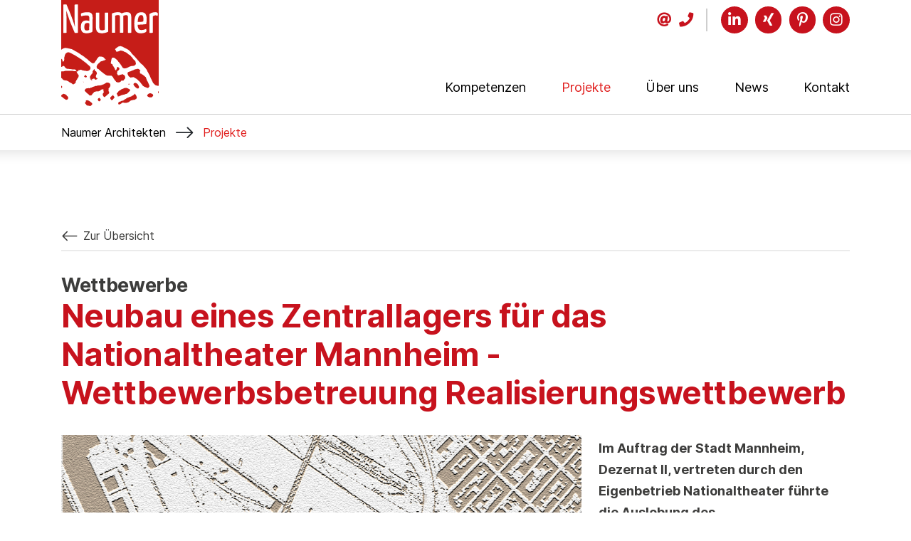

--- FILE ---
content_type: text/html; charset=utf-8
request_url: https://www.naumer-architekt.de/projekte/d/neubau-eines-zentrallagers-fuer-das-nationaltheater-mannheim-wettbewerbsbetreuung-realisierungswettbewerb/
body_size: 9955
content:
<!DOCTYPE html>
<html dir="ltr" lang="de-de">
<head>

<meta charset="utf-8">
<!-- 
	ADVA communication GmbH
			T2, 14
			68161 Mannheim
	
			Fon	 +49 (0) 621 401 31 / 34
			Fax	 +49 (0) 621 401 33
	
			E-Mail  info@adva.de
			Web	 www.adva.de
			______________________________________________________________

	This website is powered by TYPO3 - inspiring people to share!
	TYPO3 is a free open source Content Management Framework initially created by Kasper Skaarhoj and licensed under GNU/GPL.
	TYPO3 is copyright 1998-2026 of Kasper Skaarhoj. Extensions are copyright of their respective owners.
	Information and contribution at https://typo3.org/
-->


<link rel="icon" href="/favicon.ico" type="image/vnd.microsoft.icon">
<title>Neubau eines Zentrallagers für das Nationaltheater Mannheim - Wettbewerbsbetreuung Realisierungswettbewerb | Naumer Freie Architekten BDB</title>
<meta http-equiv="x-ua-compatible" content="IE=edge" />
<meta name="generator" content="TYPO3 CMS" />
<meta name="viewport" content="width=device-width, initial-scale=1, maximum-scale=5" />
<meta name="author" content="Naumer Freie Architekten BDB" />
<meta property="og:type" content="website" />
<meta property="og:site_name" content="Naumer Freie Architekten BDB" />
<meta name="twitter:card" content="summary" />
<meta name="publisher" content="Naumer Freie Architekten BDB" />


<link rel="stylesheet" href="/typo3temp/assets/css/7015c8c4ac5ff815b57530b221005fc6.css?1649076016" media="all">
<link rel="stylesheet" href="/typo3conf/ext/containeritems/Resources/Public/Styles/containerAccordion.css?1644413937" media="all">
<style media="all">
/*<![CDATA[*/
<!-- 
.c-columns {
  width: 100%;
}

.c-columns>.col, .c-columns>.space {
  float: left;
  min-height: 1px;
}

@media screen and (max-width: 640px) {
  .c-columns>.col {
    width: 100% !important;
  }
  .c-columns>.space {
    display: none;
  }
}
-->
/*]]>*/
</style>

<style media="all">
/*<![CDATA[*/
<!-- 
/* gridelements page sections and column layouts */
.c-section {
    padding-top: 7em;
    padding-bottom: 7em;
    float: left;
    width: 100%;
    position: relative;
}

.c-section.bg0 {
    background-position: center center !important;
}

.c-section.bg1 {
    background-position: left top !important;
}

.c-section.bg2 {
    background-position: left center !important;
}

.c-section.bg3 {
    background-position: left bottom !important;
}

.c-section.bg4 {
    background-position: center top !important;
}

.c-section.bg5 {
    background-position: center bottom !important;
}

.c-section.bg6 {
    background-position: right top !important;
}

.c-section.bg7 {
    background-position: right center !important;
}

.c-section.bg8 {
    background-position: right bottom !important;
}

.c-section.fixed {
    background-attachment: fixed !important;
}

.c-section.has-bg-video {
    background-color: transparent !important;
    overflow: hidden;
}

.c-section .videobuttons {
    background: rgba(255, 255, 255, 0.2);
    color: #fff;
    text-transform: uppercase;
    padding: 0.6em;
    font-size: 0.7em;
    line-height: 1em;
    position: absolute;
    bottom: 3.5em;
    right: 3.5em;
    width: auto;
    z-index: 3;
}

.c-section .videobuttons:hover {
    cursor: pointer;
}

.c-section .sound.hasclearframebutton {
    right: 7.5em;
}

.c-section .videobuttons svg {
    height: 1.5em;
    width: auto;
}

.c-section .sound .on, .c-section .clearframe .on {
    display: none;
}

.c-section .sound .off, .c-section .clearframe .off {
    display: block;
}

.c-section .sound.active .on, .c-section .clearframe.active .on {
    display: block
}

.c-section .sound.active .off, .c-section .clearframe.active .off {
    display: none
}

.c-section .overlay {
    position: absolute;
    left: 0;
    top: 0;
    width: 100%;
    height: 100%;
    z-index: 1;
    display: block;
}

.c-section .bg-video {
    min-width: 100%;
    min-height: 100%;
    width: auto;
    height: auto;
    position: absolute;
    top: 50%;
    left: 50%;
    transform: translate(-50%, -50%);
    z-index: 1;
}

.c-section.bg1 .bg-video {
    left: 0;
    top: 50%;
    transform: translateY(-50%);
}

.c-section.bg2 .bg-video {
    left: auto;
    right: 0;
    top: 50%;
    transform: translateY(-50%);
}

.c-section.bg3 .bg-video {
    left: 0;
    top: 0;
    transform: none;
}

.c-section.bg4 .bg-video {
    top: 0;
    transform: translateX(-50%);
}

.c-section.bg5 .bg-video {
    top: 0;
    left: auto;
    right: 0;
    transform: none;
}

.c-section.bg6 .bg-video {
    left: 0;
    bottom: 0;
    top: auto;
    transform: none;
}

.c-section.bg7 .bg-video {
    bottom: 0;
    top: auto;
    transform: translateX(-50%);
}

.c-section.bg8 .bg-video {
    left: auto;
    right: 0;
    bottom: 0;
    top: auto;
    transform: none;
}

.c-section.isInViewport.has-bg-video.fixed .bg-video {
    position: fixed;
    z-index: -1;
}

.c-section.valign-center.fullheight .content {
    position: absolute;
    width: 100%;
    top: 50%;
    left: 50%;
    transform: translate(-50%, -50%);
}

.c-section.valign-bottom.fullheight .content {
    position: absolute;
    width: 100%;
    bottom: 0;
    left: 50%;
    transform: translate(-50%, 0);
    margin-bottom: 7em;
}

.c-section .content {
    overflow: hidden;
}

.c-section.nopadding {
    padding: 0;
}

.c-section.fullwidth .content {
    max-width: 100%;
    padding: 0 6.5em;
    margin: 0;
    width: 100% !important;
}

.c-section.fullheight {
    height: 100vh;
    height: calc(var(--vh, 1vh) * 100);
}

.c-section.align-center {
    text-align: center;
}

.c-section.align-right {
    text-align: right;
}

.c-section.align-center p, .c-section.align-center ol, .c-section.align-center ul, .c-section.align-center {
    margin: auto;
}

.c-section.align-right p, .c-section.align-right ol, .c-section.align-right ul, .c-section.align-right {
    margin-left: auto;
}

/* dark and light BG colors are set in template constants */
.c-section.bg-dark {
    -webkit-font-smoothing: antialiased;
}

.c-section.bg-black {
    background-color: #000;
    color: #fff;
    -webkit-font-smoothing: antialiased;
}

.c-section p, .c-section ol, .c-section ul {
    max-width: 41em;
}

/* custom section classes */
.c-section.home h1 {
    font-size: 5vw;
}

@media screen and (min-width: 1600px) {
    .c-section.home h1 {
        font-size: 4em;
    }
}

@media screen and (max-width: 1180px) {
    .c-section.home h1 {
        font-size: 3em;
    }
}

@media screen and (max-width: 1024px) {
    .c-section.fixed {
        background-attachment: scroll !important;
    }
}

@media screen and (max-width: 960px) {
    .c-section.valign-bottom.fullheight .content {
        margin-bottom: 4em;
    }

    .c-section {
        padding-top: 4em;
        padding-bottom: 4em;
    }
}

@media screen and (max-width: 680px) {
    .c-section.home h1, h1 {
        font-size: 2.3em;
        line-height: 1.2em;
    }
}

@media screen and (max-width: 520px) {
    .c-section .videobuttons {
        right: 2.5em;
        bottom: 2.5em;
    }

    .c-section .sound.hasclearframebutton {
        right: 6em;
    }
}

@media screen and (max-height: 590px) {
    .c-section.fullheight {
        min-height: 25em;
        height: 100vh;
    }
}
-->
/*]]>*/
</style>

<link rel="stylesheet" href="/typo3conf/ext/slick/Resources/Public/JavaScript/slick-1.9.0/slick/slick.min.css?1646294129" media="all">
<link rel="stylesheet" href="/typo3conf/ext/slick/Resources/Public/JavaScript/slick-1.9.0/slick/slick-theme.min.css?1646294129" media="all">
<link rel="stylesheet" href="/typo3conf/ext/slick/Resources/Public/CSS/default.min.css?1646294129" media="all">
<link rel="stylesheet" href="/typo3conf/ext/naumerdistributor/Resources/Public/Css/bootstrap.min.css?1647343951" media="all">
<link rel="stylesheet" href="/typo3conf/ext/naumerdistributor/Resources/Public/Css/jquery-ui-v1.12.min.css?1647343951" media="screen">
<link rel="stylesheet" href="/typo3conf/ext/naumerdistributor/Resources/Public/Css/jquery.fancybox.min.css?1647343951" media="screen">
<link rel="stylesheet" href="/typo3conf/ext/naumerdistributor/Resources/Public/Css/fa-core.min.css?1646043749" media="all">
<link rel="stylesheet" href="/typo3conf/ext/naumerdistributor/Resources/Public/Css/fa-solid.min.css?1646043749" media="all">
<link rel="stylesheet" href="/typo3conf/ext/naumerdistributor/Resources/Public/Css/fa-brands.min.css?1646043749" media="all">
<link rel="stylesheet" href="/typo3conf/ext/naumerdistributor/Resources/Public/Css/bootstrap-icons.css?1646043749" media="all">
<link rel="stylesheet" href="/typo3conf/ext/naumerdistributor/Resources/Public/Css/base.css?1649328679" media="all">
<link rel="stylesheet" href="/typo3conf/ext/naumerdistributor/Resources/Public/Css/print.css?1647343951" media="print">
<link rel="stylesheet" href="/typo3temp/assets/css/13314d1a3b6894d1e0adadd970f552e7.css?1649076016" media="all">






<meta name="theme-color" content="#02395F">			<link rel="preload" href="/typo3conf/ext/naumerdistributor/Resources/Public/Fonts/inter/inter-regular.woff2" as="font" crossorigin="anonymous">
			<link rel="preload" href="/typo3conf/ext/naumerdistributor/Resources/Public/Fonts/inter/inter-bold.woff2" as="font" crossorigin="anonymous">      <style>
        .c-section .frame { opacity: 0; transition: opacity .6s ease-in }
        .c-section .frame.isInViewport { opacity: 1 }
      </style>
<link rel="canonical" href="https://www.naumer-architekt.de/projekte/d/neubau-eines-zentrallagers-fuer-das-nationaltheater-mannheim-wettbewerbsbetreuung-realisierungswettbewerb/"/>
</head>
<body class="" id="page-29">
<body style="background-image:url(/fileadmin/user_upload/_hero/naumer_architekten_hero_startseite_1.jpg);">

<header id="header" class="position-sticky top-0 w-100" aria-label="Navigationsleiste">
	<div class="container">
	<div class="row justify-content-between align-items-center">
		<div class="col-auto">
			<div id="logo">
    

            <div id="c1" class="frame frame-default frame-type-image frame-layout-0" >
                
                
                    



                
                
                    



                
                

    <div class="ce-image ce-center ce-above">
        

    <div class="ce-gallery" data-ce-columns="1" data-ce-images="1">
        
            <div class="ce-outer">
                <div class="ce-inner">
        
        
            <div class="ce-row">
                
                    
                        <div class="ce-column">
                            

        
<figure class="image">
    
            <a href="/" title="Logo vom Architekturbüro Naumer">
                
<img class="image-embed-item" title="Logo vom Architekturbüro Naumer" alt="Abbildung: Logo vom Architekturbüro Naumer" src="/fileadmin/user_upload/media/logo/naumer_logo.svg" width="398" height="466" loading="lazy" />


            </a>
        
    
</figure>


    


                        </div>
                    
                
            </div>
        
        
                </div>
            </div>
        
    </div>



    </div>


                
                    



                
                
                    



                
            </div>

        

</div>
		</div>
		<div class="col-auto nav-btn d-xl-none px-0 ml-auto">
			<span id="getintouch">
    

            <div id="c4" class="frame frame-default frame-type-html frame-layout-0" >
                
                
                    



                
                
                

    <a title="Eine E-Mail an uns schreiben" href="mailto:info@naumer-architekt.de"><i class="fas fa-at"></i></a><a title="Einen Anruf mit uns tätigen" href="tel:+4906214327881"><i class="fas fa-phone"></i></a>


                
                    



                
                
                    



                
            </div>

        

</span>
		</div>
		<div class="col-auto nav-btn d-xl-none px-0">
			
		<button class="navbar-toggler navbar-light collapsed" type="button" data-bs-toggle="collapse" data-bs-target="#navbarNav" aria-controls="navbarNav" aria-expanded="false" aria-label="Toggle navigation">
			<span class="navbar-toggler-icon"></span>
	    </button>
	



		</div>
		<div class="col-12 col-xl-auto nav-menu">
			
		<div class="nav navbar-expand-xl">
			<div class="collapse navbar-collapse flex-column justify-content-between align-items-end" id="navbarNav">
				<div class="row">
					<div class="col-12">
						<ul class="nav">
							<li class="d-none d-xl-block">
								<span id="getintouch">
    

            <div id="c4" class="frame frame-default frame-type-html frame-layout-0" >
                
                
                    



                
                
                

    <a title="Eine E-Mail an uns schreiben" href="mailto:info@naumer-architekt.de"><i class="fas fa-at"></i></a><a title="Einen Anruf mit uns tätigen" href="tel:+4906214327881"><i class="fas fa-phone"></i></a>


                
                    



                
                
                    



                
            </div>

        

</span>
							</li>
							<li>
								<span id="socialmedia">
    

            <div id="c5" class="frame frame-default frame-type-html frame-layout-0" >
                
                
                    



                
                
                

    <a title="Zu unserem LinkedIn Account" rel="noopener noreferrer" target="_blank" class="nav-link" href="https://www.linkedin.com/in/dr-wolfgang-naumer-%F0%9F%8D%80-2a57183/"><i class="fab fa-linkedin-in"></i></a>
<a title="Zu unserem Xing Account" rel="noopener noreferrer" target="_blank" class="nav-link" href="https://www.xing.com/profile/Wolfgang_Naumer"><i class="fab fa-xing"></i></a>
<a title="Zu unserem Pinterest Account" rel="noopener noreferrer" target="_blank" class="nav-link" href="https://www.pinterest.de/naumer/"><i class="fab fa-pinterest-p"></i></a>
<a title="Zu unserem Instagram Account" rel="noopener noreferrer" target="_blank" class="nav-link" href="https://www.instagram.com/wolfgang.naumer/"><i class="fab fa-instagram"></i></a>


                
                    



                
                
                    



                
            </div>

        

</span>
							</li>
						</ul>
					</div>
				</div>
				<div class="row" id="mainNav">
					<div class="col-12">
						<ul class="nav">
							
								
		<li class="nav-item    dropdown">
			
		<a href="/kompetenzen/architektur/" title="Kompetenzen" class="nav-link d-inline-block">
	
Kompetenzen
</a>
	
								
									
	<ul class="dropdown-menu">
		
			
		<li class="dropdown-item   ">
			
		<a href="/kompetenzen/architektur/" title="Architektur" class="nav-link d-inline-block">
	
Architektur
</a>
	
			</li>
		
			
		<li class="dropdown-item   ">
			
		<a href="/kompetenzen/wettbewerbsmanagement/" title="Wettbewerbs- und Vergabemanagement" class="nav-link d-inline-block">
	
Wettbewerbs- und Vergabemanagement
</a>
	
			</li>
		
	</ul>

								
								</li>
							
								
		<li class="nav-item  active  ">
			
		<a href="/projekte/" title="Projekte" class="nav-link d-inline-block">
	
Projekte
</a>
	
								
								</li>
							
								
		<li class="nav-item    dropdown">
			
		<a href="/ueber-uns/team/" title="Über uns" class="nav-link d-inline-block">
	
Über uns
</a>
	
								
									
	<ul class="dropdown-menu">
		
			
		<li class="dropdown-item   ">
			
		<a href="/ueber-uns/team/" title="Team" class="nav-link d-inline-block">
	
Team
</a>
	
			</li>
		
			
		<li class="dropdown-item   ">
			
		<a href="/ueber-uns/jobs/" title="Jobs" class="nav-link d-inline-block">
	
Jobs
</a>
	
			</li>
		
			
		<li class="dropdown-item   ">
			
		<a href="/ueber-uns/publikationen/" title="Publikationen" class="nav-link d-inline-block">
	
Publikationen
</a>
	
			</li>
		
	</ul>

								
								</li>
							
								
		<li class="nav-item   ">
			
		<a href="/news/" title="News" class="nav-link d-inline-block">
	
News
</a>
	
								
								</li>
							
								
		<li class="nav-item   ">
			
		<a href="/kontakt/" title="Kontakt" class="nav-link d-inline-block">
	
Kontakt
</a>
	
								
								</li>
							
						</ul>
					</div>
				</div>
			</div>
		</div>
	



		</div>
	</div>
</div>

	
			<div id="breadcrumb" class="d-none d-md-flex">
				<div class="container">
					
	<nav id="breadcrumb-nav">
		<ul class="navbar-nav">
			
				
		<li class="nav-item  active">
			
		<a href="/" title="Naumer Architekten" class="nav-link d-inline-block">
	
Naumer Architekten
</a>
	</li>
				
						<span class="seperator">&#xF138;</span>
					
			
				
		<li class="nav-item  active">
			
		<a href="/projekte/" title="Projekte" class="nav-link d-inline-block">
	
Projekte
</a>
	</li>
				
			
		</ul>
	</nav>

				</div>
			</div>
		
</header>

<main role="main">
	
	
	<div class="bg-color bg-color-white">
		<div id="content">
	
    
    

            <div id="c77" class="frame frame-default frame-type-list frame-layout-0" >
                
                
                    



                
                
                    

    



                
                

    
        
<div class="news news-single">
    <div class="article" itemscope="itemscope" itemtype="http://schema.org/Article">
        
	
			


	<div class="bg-color bg-color-white">
		<div class="container">
			
			
				<a class="btn btn-primary btn-overview" href="/projekte/">Zur Übersicht</a>
			
			
			<hr>
			
			<span class="h4 dark-color projects-tag">
				


		
			
				Wettbewerbe
			
		
	






			</span>
			<h1 class="h2" itemprop="headline">Neubau eines Zentrallagers für das Nationaltheater Mannheim - Wettbewerbsbetreuung Realisierungswettbewerb</h1>
		
			
				<div class="row" id="detail-layout">
					<div class="col-12 col-lg-8">
						<div id="slicksliderelement">
							
								<div class="thumbnail">
									

<div class="mediaelement mediaelement-image">
	
			
					<a href="/fileadmin/_processed_/f/3/csm_naumer_architekten_projekte_wettbewerbe_Nationaltheater_Mannheim_1_6de0dc9386.jpg" title="" class="fancybox" rel="lightbox[news]">
						<img itemprop="image" loading="lazy" src="/fileadmin/_processed_/f/3/csm_naumer_architekten_projekte_wettbewerbe_Nationaltheater_Mannheim_1_6044809bed.jpg" width="960" height="960" alt="" />
					</a>
				
		
</div>


									
										<div class="caption">
											
											Auzsweisung des Wettbewerbsgebietes im Hafengebiet Stadt Mannheim
										</div>
									
								</div>
							
						</div>
					</div>
					<div class="col-12 col-lg-4">
						<div class="news-text-wrap top bottom" itemprop="articleBody">
							<div>
								<p><strong>Im Auftrag der Stadt Mannheim, Dezernat II, vertreten durch den Eigenbetrieb Nationaltheater führte die Auslobung des Realisierungswettbewerbs Aleksandra Gleich Büro für Rechtsberatung I Architektur I Wettbewerbsbetreuung durch. Das Architekturbüro Naumer Architekten wurde angefragt für den Prozess der Vorprüfung und Preisgerichtssitzung das Verfahren maßgeblich zu unterstützen. Der Wettbewerb wurde als nichtoffener Planungswettbewerb mit vorgeschaltetem EWR-weiten Bewerbungsverfahren (Teilnahmewettbewerb zur Auswahl von max. 20 Teilnehmern nach RPW 2013) ausgelobt.  </strong></p>
								<p><strong>Wettbewerbsaufgabe</strong></p>
<p>Die Stadt Mannheim plante die Generalsanierung des Nationaltheaters Mannheim. Um die Sanierung durchführen zu können, müssen verschiedene Logistik- und Interimsmaßnahmen teilweise vorgezogen erfolgen. Hierzu zählt u. A. der Neubau eines Zentrallagers als Ersatz für derzeit mehrere über das Stadtgebiet verteilte Lagerstandorte. Durch den Neubau soll die vorhandene Lagerlogistik optimiert und vereinfacht und für das Lagergut – Kulissen, Möbel, Kostüme und Requisiten – adäquate räumliche und klimatische Bedingungen geschaffen werden. Hierdurch sollen eine deutlich verbesserte Wirtschaftlichkeit und ein besserer Einsatz der personellen Ressourcen erreicht werden. Hierbei sind neben den Investitions- auch die späteren Betriebskosten angemessen zu berücksichtigen.</p>
<p>&nbsp;</p>
<p><strong>Beurteilung Erster Preis für Molter-Linnemann Architekten BDA und Gehbauer Helten Bickel Architekten Partnerschaft GmbH durch das Preisgericht</strong></p>
<p>Städtebaulich orientiert sich das komplett als Holzbau konzipierte neue Lagergebäude parallel zur westlichen und nördlichen Grundstücksgrenze. Das Gebäude stellt sich dreiseitig als fast geschlossener Kubus dar, der lediglich in der Südfassade im EG einen großflächigen Einschnitt im Andienungs- und Werkstattbereich erfährt. Dieser dient der dortigen natürlichen Belichtung und Belüftung der Funktionsräume.<br> Die vorgefertigten Fassadenelemente aus unterschiedlich gefrästen Holzlamellen lassen sowohl Assoziationen zu einem Theatervorhang als auch zu einzelnen Containerelementen im Hafenumfeld zu. Die Fassade ist über den oberen Dachrand hinausgezogen und verdeckt dadurch die dahinterliegende Photovoltaik-Anlage.<br> Die wertige Holzfassade erzeugt mit den wie selbstverständlich gewählten Öffnungen - je nach Blickwinkel und Lichteinfall - eine lebendige, plastische und changierende Wirkung auf den Betrachter.<br> Das in die Fassade integrierte LED-Band ist bei Tageslicht zwar nicht wirklich sichtbar, kann aber eine durchaus interessante Nachtwirkung entfalten.<br> Die innere Raumabfolge ist klar in einen Andienungs- und Werkstattbereich mit anschließender Präsenzfläche und danach dem eigentlichen Hochregallager gegliedert. Dadurch entsteht ein äußerst kompaktes und funktionales neues Lagergebäude. Das Behälterbecken der Sprinkleranlage und die zugehörigen Technikbereiche sind unter dem Gebäude vorgesehen und liegen damit im Hochwasserbereich. Brandschutztechnisch wird die Genehmigungsfähigkeit der komplett aus Holz gewählten Konstruktion und der Fassade gemäß Industriebaurichtlinie hinterfragt.<br> Die Technikflächen und Rangierflächen im Präsenzbereich sind insgesamt zu gering dimensioniert.<br> Flächenmäßig entspricht der Entwurf ansonsten den Vorgaben des Testentwurfs; die überdachten LKW-Standflächen und E-Ladestationen sind nicht nachgewiesen.<br> Der Entwurf stellt aus Nutzersicht einen interessanten Wettbewerbsbeitrag dar, der jedoch zum jetzigen Zeitpunkt - aufgrund der verwendeten Materialität von Tragstruktur und Fassade - brandschutztechnisch in der Realisierung problematisch erscheint.</p>
<p>&nbsp;</p>
<p>&nbsp;</p>
<p><strong>Fachpreisrichter</strong></p>
<p>Prof. Tobias Wulf (Architekt)</p>
<p>Prof. Jörg Aldinger (Architekt)</p>
<p>Prof. Kerstin Schultz (Architektin)</p>
<p>Prof. Dr.- Ing. Annette Rudolph-Cleff (Architektin)</p>
<p>Klaus Elliger (Architekt, 61/ Fachgebietsleiter Stadtplanung)</p>
<p>Marcus Augsburger (Architekt, 42/ Leiter Geschäftsstelle Generalsanierung NTM</p>
<p>&nbsp;</p>
<p><strong>Stellvertretende Fachpreisrichter</strong></p>
<p>Christian Hauss (Architekt, 42/ Geschäftsstelle Generalsanierung NTM)</p>
<p>Harald Thiele (Architekt, 61/ Sachgebietsleiter Stadtplanung)</p>
<p>&nbsp;</p>
<p><strong>Sachpreisrichter</strong></p>
<p>BM Michael Grötsch (Dezernat II)</p>
<p>Marc Stefan Sickel (EBL 42/ Geschäftsführender Intendant NTM)</p>
<p>Harald Frings (42/ Technischer Direktor NTM)</p>
<p>Roland Hörner (Hafendirektor HGM)</p>
<p>&nbsp;</p>
<p><strong>Stellvertretender Sachpreisrichter</strong></p>
<p>Marco Spies (Architekt, 42/ Geschäftsstelle Generalsanierung NTM)</p>
<p>&nbsp;</p>
<p><strong>Vorprüfung</strong></p>
<p>Dr. Wolfgang Naumer</p>
<p>Andreas Gross</p>
<p>Aleksandra Gleich</p>
							</div>
						</div>
					</div>
				</div>
			
		</div>
	</div>

	
		<div id="projects-table">
			<div id="projects-table-left"></div>
			<div class="container">
				
    

            <div id="c348" class="frame frame-default frame-type-table frame-layout-0" >
                
                
                    



                
                
                    

    



                
                

    
        <table class="ce-table">
            
            
                
                        
                                <tbody>
                            
                    
                <tr>
                    
                        

        
                
                        
                                <td>
                            
                    
            
    


        Standort
    


        
                
                        
                                </td>
                            
                    
            
    


                    
                        

        
                
                        <td>
                    
            
    


        Rhein-Neckar-Hafengesellschaft Mannheim mbH (HGM) im Handelshafen
    


        
                
                        </td>
                    
            
    


                    
                </tr>
                
                        
                    
            
                
                        
                    
                <tr>
                    
                        

        
                
                        <td>
                    
            
    


        Auftraggeber
    


        
                
                        </td>
                    
            
    


                    
                        

        
                <td>
            
    


        Stadt Mannheim, Dezernat II, vertreten durch den Eigenbetrieb Nationaltheater
    


        
                </td>
            
    


                    
                </tr>
                
                        
                    
            
                
                        
                    
                <tr>
                    
                        

        
                
                        <td>
                    
            
    


        Jahr
    


        
                
                        </td>
                    
            
    


                    
                        

        
                <td>
            
    


        2020
    


        
                </td>
            
    


                    
                </tr>
                
                        
                    
            
                
                        
                            
                        
                    
                <tr>
                    
                        

        
                
                        <td>
                    
            
    


        Leistungsphasen
    


        
                
                        </td>
                    
            
    


                    
                        

        
                <td>
            
    


        Rückfragenkolloquium, Vorprüfung der Wettbewerbsergebnisse, Organisation und Durchführung Preisgerichtssitzung, Dokumentation und Ausstellung der Wettbewerbsergebnisse, Nachbereitung des Wettbewerbs
    


        
                </td>
            
    


                    
                </tr>
                
                        
                            
                                    </tbody>
                                
                        
                    
            
        </table>
    


                
                    



                
                
                    



                
            </div>

        


			</div>
			<div id="projects-table-right"></div>
		</div>
	



	
	
	
		<div class="bg-color bg-color-white">
			<div class="container" id="projects-extra">
				<div id="projects-related">
					<h2 class="h3">Ähnliche Projekte:</h2>
					<div class="news-related news-related-news mb-3">
						<ul class="list-group">
							
								<li class="list-group-item"><a title="Neubau eines Funktionsgebäudes für die RNV in Mannheim - Betreuung des Realisierungswettbewerbs" href="/projekte/d/neubau-eines-funktionsgebaeudes-fuer-die-rnv-in-mannheim-betreuung-des-realisierungswettbewerbs/">Neubau eines Funktionsgebäudes für die RNV in Mannheim - Betreuung des Realisierungswettbewerbs</a></li>
							
								<li class="list-group-item"><a title="Neubau eines Studierendenwohnheims Mannheim L4 - Betreuung des nicht offenen Realisierungswettbewerbs" href="/projekte/d/neubau-eines-studierendenwohnheims-mannheim-l4-betreuung-des-nicht-offenen-realisierungswettbewerbs/">Neubau eines Studierendenwohnheims Mannheim L4 - Betreuung des nicht offenen Realisierungswettbewerbs</a></li>
							
								<li class="list-group-item"><a title="Betreuung des Ideenwettbewerbs zur Fassadengestaltung im neuen Stadtquartier &quot;Postquadrat&quot;" href="/projekte/d/betreuung-des-ideenwettbewerbs-zur-fassadengestaltung-im-neuen-stadtquartier-postquadrat/">Betreuung des Ideenwettbewerbs zur Fassadengestaltung im neuen Stadtquartier &quot;Postquadrat&quot;</a></li>
							
								<li class="list-group-item"><a title="Hotel Postareal am Mannheim Hauptbahnhof auf dem ehemailigen Postareal - Wettbewerbsbetreuung" href="/projekte/d/hotel-postareal-am-mannheim-hauptbahnhof-auf-dem-ehemailigen-postareal-wettbewerbsbetreuung/">Hotel Postareal am Mannheim Hauptbahnhof auf dem ehemailigen Postareal - Wettbewerbsbetreuung</a></li>
							
						</ul>
					</div>
				</div>
			</div>
		</div>
	


	
	
	


		

    </div>
</div>

    


                
                    



                
                
                    



                
            </div>

        




</div>
	</div>


</main>
	
<footer id="footer">	
	<div id="footer-logo" class="row g-0 bg-color bg-color-light">
	<div class="col-12">	
		<div class="container g-3">
			
    

            <div id="c2" class="frame frame-default frame-type-image frame-layout-0"  data-aos="fade" data-aos-duration="800" data-aos-once="true" data-aos-easing="ease" data-aos-mirror="false">
                
                
                    



                
                
                    



                
                

    <div class="ce-image ce-left ce-above">
        

    <div class="ce-gallery" data-ce-columns="1" data-ce-images="1">
        
        
            <div class="ce-row">
                
                    
                        <div class="ce-column">
                            

        
<figure class="image">
    
            
                    
<img class="image-embed-item" title="Logo vom Architekturbüro Naumer" alt="Abbildung: Logo vom Architekturbüro Naumer" src="/fileadmin/user_upload/media/logo/naumer_logo_invertiert.svg" width="398" height="466" loading="lazy" />


                
        
    
</figure>


    


                        </div>
                    
                
            </div>
        
        
    </div>



    </div>


                
                    



                
                
                    



                
            </div>

        


		</div>
	</div>
</div>
<div id="footer-grid" class="row g-0 bg-color bg-color-primary">
	<div class="col-12">
		<div class="container g-3">
			
	
	
			<div class="frame frame-default frame-type-three_columns frame-layout-0" >
				
<div class="row    ">
	
		<div id="s3-h" class="col-12 w-100">
			



		</div>
	
	<div id="s3-1" class="col-12 col-md-4">
		
			
				
    

            <div id="c20" class="frame frame-default frame-type-text frame-layout-0" >
                
                
                    



                
                
                    

    
        <header>
            

    
            <h2 class="">
                Kontakt
            </h2>
        



            



            



        </header>
    



                
                

    <p>Naumer Freie Architekten BDB<br> Quadrat S4 17-22<br> 68161 Mannheim<br> <br> E-Mail: <a href="#" title="Eine E-Mail an ... schreiben" class="email" data-mailto-token="ocknvq,kphqBpcwogt/ctejkvgmv0fg" data-mailto-vector="2">info(at)naumer-architekt.de</a><br> Fon: <a href="tel:+496214327881" title="Eine Anruf mit ... tätigen" class="telephone">0621.4327881</a><br> Fax: 0621.72492855</p>


                
                    



                
                
                    



                
            </div>

        


			
		
	</div>
	<div id="s3-2" class="col-12 col-md-4">
		
			
				
    

            <div id="c21" class="frame frame-default frame-type-text frame-layout-0" >
                
                
                    



                
                
                    

    
        <header>
            

    
            <h2 class="">
                Rechtliches
            </h2>
        



            



            



        </header>
    



                
                

    <p>© 2022 - Naumer freie Architekten BDB</p>


                
                    



                
                
                    



                
            </div>

        


			
				
    

            <div id="c22" class="frame frame-default frame-type-menu_subpages frame-layout-0" >
                
                
                    



                
                
                    

    



                
                

    
        <ul>
            
                <li>
                    <a href="/rechtliches/impressum/" title="Impressum">
                        <span>Impressum</span>
                    </a>
                </li>
            
                <li>
                    <a href="/rechtliches/datenschutz/" title="Datenschutz">
                        <span>Datenschutz</span>
                    </a>
                </li>
            
        </ul>
    


                
                    



                
                
                    



                
            </div>

        


			
		
	</div>
	<div id="s3-3" class="col-12 col-md-4">
		
			
				
    

            <div id="c23" class="frame frame-default frame-type-menu_subpages frame-layout-0" >
                
                
                    



                
                
                    

    
        <header>
            

    
            <h2 class="">
                Interessante Links
            </h2>
        



            



            



        </header>
    



                
                

    
        <ul>
            
                <li>
                    <a href="https://www.hoai.de/hoai/rechner/" target="_blank" title="HOAI-Rechner">
                        <span>HOAI-Rechner</span>
                    </a>
                </li>
            
                <li>
                    <a href="https://www.kfw.de/kfw.de.html" target="_blank" title="KfW Bankengruppe">
                        <span>KfW Bankengruppe</span>
                    </a>
                </li>
            
                <li>
                    <a href="https://www.akbw.de/" target="_blank" title="Architektenkammer Baden-Württemberg">
                        <span>Architektenkammer Baden-Württemberg</span>
                    </a>
                </li>
            
                <li>
                    <a href="https://www.baumeister-online.de/landesverband/baden-wuerttemberg/" target="_blank" title="BDB Baden-Württemberg">
                        <span>BDB Baden-Württemberg</span>
                    </a>
                </li>
            
        </ul>
    


                
                    



                
                
                    



                
            </div>

        


			
		
	</div>
</div>

			</div>
		




		</div>
	</div>
</div>
</footer>



</body>
<script src="/typo3conf/ext/containeritems/Resources/Public/JavaScript/containerSection.js?1644413937"></script>
<script src="/typo3conf/ext/naumerdistributor/Resources/Public/Js/static-cookie-group-data.js?1647343951"></script>
<script src="/typo3conf/ext/naumerdistributor/Resources/Public/Js/jquery.min.js?1649405223"></script>
<script src="/typo3conf/ext/cs_seo/Resources/Public/JavaScript/cs_seo.ga.js?1748846306"></script>
<script src="/typo3conf/ext/slick/Resources/Public/JavaScript/slick-1.9.0/slick/slick.min.js?1646294129"></script>
<script src="/typo3conf/ext/slick/Resources/Public/JavaScript/randomize.js?1646294129"></script>
<script src="/typo3conf/ext/naumerdistributor/Resources/Public/Js/jquery-ui.min.js?1647343951"></script>
<script src="/typo3conf/ext/naumerdistributor/Resources/Public/Js/js_cookie.js?1647343951"></script>
<script src="/typo3conf/ext/naumerdistributor/Resources/Public/Js/jquery.fancybox.min.js?1647343951"></script>
<script src="/typo3conf/ext/naumerdistributor/Resources/Public/Js/bootstrap.bundle.min.js?1647343951"></script>
<script src="/typo3conf/ext/naumerdistributor/Resources/Public/Js/customizer.js?1649405481"></script>
<script src="/typo3temp/assets/js/879ac3529ce6d3e98dc604c329b48b87.js?1649076016"></script>
<script async="async" src="/typo3temp/assets/js/cf202a86403c2faa6f0be9e88eef17b2.js?1649076016"></script>


</body>
</html>

--- FILE ---
content_type: text/css; charset=utf-8
request_url: https://www.naumer-architekt.de/typo3conf/ext/containeritems/Resources/Public/Styles/containerAccordion.css?1644413937
body_size: 321
content:
.c-accordion-item {
    width: 100%;
    border-bottom: 1px solid #ddd;
}

.c-accordion-item:last-child {
    border-bottom: none;
}

.c-accordion-title {
    display: block;
    position: relative;
    box-sizing: border-box;
    padding: .72em 3em .72em 0;
    font-size: 1.26em;
    font-weight: 400;
    transition: all .3s;
    border-bottom: 1px solid transparent;
}

.c-accordion-title:hover {
    cursor: pointer;
}

.c-accordion-title::after, .c-accordion-title::before {
    top: 1.26em;
    position: absolute;
    content: '';
    background: #fff;
    transition: all .3s;
}

.c-accordion-title::before {
    height: 0.9em;
    width: 2px;
    right: 0.45em;
    margin-right: -1px;
    margin-top: -0.45em;
}

.c-accordion-title::after {
    width: 0.9em;
    height: 2px;
    right: 0;
    margin-top: -1px;
}

.c-accordion-item.act .c-accordion-title::before {
    transition: all .3s ease;
    height: 0;
    margin-top: 0;
}

.c-accordion-content {
    transition: all .3s ease;
    overflow: hidden;
    max-height: 0;
}

.c-accordion-item.act .c-accordion-content {
    max-height: var(--max-height);
    margin-bottom: 1em;
}

.c-accordion-content div:first-child header {
    display: none;
}


--- FILE ---
content_type: text/css; charset=utf-8
request_url: https://www.naumer-architekt.de/typo3conf/ext/naumerdistributor/Resources/Public/Css/fa-solid.min.css?1646043749
body_size: 145
content:
/*!
 * Font Awesome Free 5.15.4 by @fontawesome - https://fontawesome.com
 * License - https://fontawesome.com/license/free (Icons: CC BY 4.0, Fonts: SIL OFL 1.1, Code: MIT License)
 */
@font-face{font-family:"Font Awesome 5 Free";font-style:normal;font-weight:900;font-display:fallback;src:url(../Fonts/fontawesome/fa-solid.woff2) format("woff2"),url(../Fonts/fontawesome/fa-solid.woff) format("woff"),url(../Fonts/fontawesome/fa-solid.ttf) format("truetype");}.fa,.fas{font-family:"Font Awesome 5 Free";font-weight:900}

--- FILE ---
content_type: text/css; charset=utf-8
request_url: https://www.naumer-architekt.de/typo3conf/ext/naumerdistributor/Resources/Public/Css/fa-brands.min.css?1646043749
body_size: 143
content:
/*!
 * Font Awesome Free 5.15.4 by @fontawesome - https://fontawesome.com
 * License - https://fontawesome.com/license/free (Icons: CC BY 4.0, Fonts: SIL OFL 1.1, Code: MIT License)
 */
@font-face{font-family:"Font Awesome 5 Brands";font-style:normal;font-weight:400;font-display:fallback;src:url(../Fonts/fontawesome/fa-brands.woff2) format("woff2"),url(../Fonts/fontawesome/fa-brands.woff) format("woff"),url(../Fonts/fontawesome/fa-brands.ttf) format("truetype");}.fab{font-family:"Font Awesome 5 Brands";font-weight:400}

--- FILE ---
content_type: text/css; charset=utf-8
request_url: https://www.naumer-architekt.de/typo3conf/ext/naumerdistributor/Resources/Public/Css/base.css?1649328679
body_size: 9423
content:
/*###################################  fonts  ###################################*/
/* Inter [regular] */
@font-face {
  font-family: 'Inter';
  font-style: normal;
  font-weight: 400;
  font-display: block;
  src: local('Inter'),
	   url('../Fonts/inter/inter-regular.woff2') format('woff2'),
	   url('../Fonts/inter/inter-regular.woff') format('woff');
}
/* Inter-700 [bold] */
@font-face {
  font-family: 'Inter';
  font-style: normal;
  font-weight: 700;
  font-display: block;
  src: local('Inter'),
	   url('../Fonts/inter/inter-bold.woff2') format('woff2'),
	   url('../Fonts/inter/inter-bold.woff') format('woff');
}





/*###################################  variables  ###################################*/
 :root {
	/* primary: main red color */
	--primary-rgb: 199, 18, 29;
	--primary-color: rgb(var(--primary-rgb));
	/* secondary: lighter red color */
	--secondary-rgb: 224, 30, 29;
	--secondary-color: rgb(var(--secondary-rgb));

	--black-rgb: 0, 0, 0;
	--black-color: rgb(var(--black-rgb));
	--white-rgb: 255, 255, 255;
	--white-color: rgb(var(--white-rgb));
	/**/
	--dark-rgb: 60, 60, 59;
	--dark-color: rgb(var(--dark-rgb));
	--light-rgb: var(--white-rgb);
	--light-color: var(--white-color);

	--text-rgb: var(--dark-rgb);
	--text-color: var(--dark-color);
	--bg-rgb: var(--light-rgb);
	--bg-color: var(--light-color);

	--bold: 700;

	/* text */
	--text-size: 0.825rem; /* mobile */
	--text-xs: var(--text-size);
	--text-sm: calc(var(--text-size) * 1.125);
	--text-md: calc(var(--text-size) * 1.875);
	--text-lg: calc(var(--text-size) * 2.5);
	--text-xl: calc(var(--text-size) * 3.125);
	--text-xxl: calc(var(--text-size) * 3.75);

	/* gutter */
	--gutter-size: 32px;
	--bs-gutter-x: 16px;
	--bs-gutter-y: var(--bs-gutter-x);
	--gutter-xs: calc(var(--gutter-size) / 2.5);
	--gutter-sm: calc(var(--gutter-size) / 2);
	--gutter-md: var(--gutter-size);
	--gutter-lg: calc(var(--gutter-size) * 1.25);
	--gutter-xl: calc(var(--gutter-size) * 2);
	--gutter-xxl: calc(var(--gutter-size) * 5);

	/* other */
	--header-height: var(--gutter-xl);

	/* document */
	--viewport-width: 100vw;
	--viewport-height: 100vh;
	--container-width: calc(var(--viewport-width) - var(--gutter-md));
	--breakpoint-width: var(--viewport-width);
}
@media screen and (prefers-reduced-motion: no-preference) {
	:root {
		--transitions: 300ms cubic-bezier(0.15,0.15,0.3,0.9) 0ms;
	}
}
/*
@media screen and (prefers-contrast: more),
@media screen and (-ms-high-contrast: active) {
	.example {
		content: "example";
	}
}*/
@media (min-width: 576px) {
	:root {
		--container-width: 540px;
		--breakpoint-width: 576px;
	}
}
@media (min-width: 768px) {
	:root {
		--container-width: 720px;
		--breakpoint-width: 768px;
	}
}
@media (min-width: 992px) {
	:root {
		--text-size: 1rem;
		--container-width: 960px;
		--breakpoint-width: 992px;
	}
}
@media (min-width: 1200px) {
	:root {
		--header-height: calc(var(--gutter-md) * 5);
		--container-width: 1140px;
		--breakpoint-width: 1200px;
	}
}
@media (min-width: 1400px) {
	:root {
		--container-width: 1320px;
		--breakpoint-width: 1400px;
	}
}





/*###################################  general styles  ###################################*/
*, ::before, ::after {
	-webkit-font-smoothing: antialiased;
	-moz-osx-font-smoothing: grayscale;
	box-sizing: border-box;
	padding: 0;
	margin: 0;
}
body {
	font-family: "Inter", sans-serif;
	background-attachment: fixed;
	background-position: center top;
	background-size: cover;
	background-color: rgba(var(--white-rgb), 0.5);
	display: flex;
	flex-direction: column;
	min-height: var(--viewport-height);
}
h1,.h1, h2,.h2, h3,.h3, h4,.h4, h5,.h5, h6,.h6 {
	--text-rgb: var(--primary-rgb);
	--text-color: var(--primary-color);
	/**/
	color: var(--text-color);
	font-weight: var(--bold);
	letter-spacing: -0.0125em;
	line-height: 1.2;
	margin-bottom: 0;
	-webkit-hyphens: auto;
	-moz-hyphens: auto;
	-ms-hyphens: auto;
	hyphens: auto;
}
h1,.h1 {
	font-size: calc(var(--text-xl) * 0.9);
	-webkit-hyphens: initial;
	-moz-hyphens: initial;
	-ms-hyphens: initial;
	hyphens: initial;
	word-break: break-word;
	margin-bottom: var(--gutter-md);
}
h2,.h2 {
	font-size: calc(var(--text-lg) * 0.9);
	margin-bottom: var(--gutter-md);
}
h3,.h3 {
	font-size: var(--text-md);
	margin-bottom: 0.333em;
}
h4,.h4 {
	font-size: calc(var(--text-md) * 0.9);
	margin-bottom: 1em;
}
h5,.h5, h6,.h6 {
	font-size: var(--text-sm);
}
hr {
	border-color: var(--text-color);
	opacity: 0.5;
}

p, p *, a, li, em, td, label, legend {
	color: var(--text-color);
	font-size: var(--text-sm);
	line-height: 1.667;
	text-decoration: none;
	margin-bottom: 0;
	/**/
	-webkit-hyphens: auto;
	-moz-hyphens: auto;
	-ms-hyphens: auto;
	hyphens: auto;
}
figure {
	margin: 0;
}
@media (min-width: 1200px) {
	h1,.h1 {
		font-size: calc(var(--text-xxl) * 0.9);
	}
	h2,.h2 {
		font-size: calc(var(--text-xl) * 0.9);
	}
	h3,.h3 {
		font-size: var(--text-lg);
	}
}




/*###################################  element styles  ###################################*/
#content img {
	width: 100%;
	height: auto;
}
#content p:not(:last-child) {
	margin-bottom: 1em;
}
[class*=frame-type-menu] ul {
	padding-left: 0;
}
[class*=frame-type-menu] li {
	list-style: none;
}
.navbar-toggler:focus {
	box-shadow: 0 0 0 0.125rem rgba(var(--dark-rgb), 0.25);
}
@media (max-width: 991.98px) {
	.frame-type-containergather h3 {
		font-size: var(--text-lg);
	}
}





/*###################################  link styles  ###################################*/
a {
	color: var(--text-color) !important;
}
/* all buttons */
body > :not(header) a {
	font-weight: var(--bold);
	text-decoration: none;
}
body > :not(header) a:hover,
body > :not(header) a:focus,
body > :not(header) a:active  {
	text-decoration: underline;
}

/* typo3 buttons */
a.email {
	white-space: break-spaces;
	word-break: break-all;
}

/* custom buttons */
.btn-box {
	--text-rgb: var(--light-rgb);
	--text-color: var(--light-color);
	--bg-rgb: var(--primary-rgb);
	--bg-color: var(--primary-color);
	/**/
	display: inline-block;
	padding: 1em 0.75em 1em 1.25em;
	border: none;
	margin-bottom: 0;
	color: var(--text-color);
	font-size: var(--text-sm);
	text-transform: initial;
	font-weight: var(--bold);
	text-decoration: none !important;
	background-color: var(--bg-color);
	transition: background-color var(--transitions), color var(--transitions);
}
.btn-box:hover,
.btn-box:focus {
	--text-rgb: var(--light-rgb);
	--text-color: var(--light-color);
	--bg-rgb: var(--secondary-rgb);
	--bg-color: var(--secondary-color);
}
.btn-box::after,
footer a::after,
main a::after {
	display: inline-block;
	content: "\F138";
	font-family: "bootstrap-icons";
	font-size: 1.75em;
	line-height: 0;
	vertical-align: -0.3em;
	margin-left: 0.2em;
	margin-right: 0.3em;
	transition: margin var(--transitions);
}
.btn-box:hover::after,
footer a:hover::after,
main a:hover::after,
.btn-box:focus::after,
footer a:focus::after,
main a:focus::after {
	margin-left: 0.45em;
	margin-right: 0.05em;
}
.news-alt-style a::after,
.news-alt-style a:hover::after,
.news-alt-style a:focus::after {
	content: none;
}
footer a::after {
	font-size: 1.5em;
}
#socialmedia a {
	--text-rgb: var(--light-rgb);
	--text-color: var(--light-color);
	--bg-rgb: var(--primary-rgb);
	--bg-color: var(--primary-color);
	/**/
	font-size: calc(var(--text-sm) * 1.625);
	display: inline-flex;
	justify-content: center;
	align-items: center;
	width: 1.8625em;
	height: 1.8625em;
	color: var(--text-color);
	background-color: var(--bg-color);
	padding: 0;
	margin: 0.25em 0.125em;
	border-radius: 5em;
	transition: background-color var(--transitions);
}
#socialmedia a:hover,
#socialmedia a:focus {
	--bg-rgb: var(--secondary-rgb);
	--bg-color: var(--secondary-color);
}
#socialmedia a:last-child {
	margin-right: 0;
}
#getintouch a {
	--text-rgb: var(--primary-rgb);
	--text-color: var(--primary-color);
	/**/
	font-size: calc(var(--text-sm) * 1.625);
	display: inline-flex;
	justify-content: center;
	align-items: center;
	width: 1.25em;
	height: 1.8625em;
	color: var(--text-color);
	background-color: transparent;
	padding: 0;
	margin: 0.25em 0.125em;
	border-radius: 5em;
	transition: color var(--transitions);
}
#getintouch a:hover,
#getintouch a:focus {
	--text-rgb: var(--secondary-rgb);
	--text-color: var(--secondary-color);
}
.news-tags .btn,
a.projects-tag {
	--text-rgb: var(--primary-rgb);
	--text-color: var(--primary-color);
	--bg-color: transparent;
	/**/
	text-decoration: none;
	display: inline-block;
	position: relative;
	z-index: 0;
	font-size: var(--text-sm);
	font-weight: var(--bold);
	background-color: var(--bg-color);
	border: 1px solid var(--primary-color);
	border-radius: 0;
	padding: 0.875em 1em;
	transition: color var(--transitions);
	margin-right: 0.75em;
	margin-bottom: 1em;
}
.news-tags .btn:hover,
.news-tags .btn.active,
a.projects-tag:hover,
.page-item.active > a.projects-tag {
	--text-rgb: var(--light-rgb);
	--text-color: var(--light-color);
	/**/
	text-decoration: none;
}
.news-tags .btn::before,
a.projects-tag::before {
	--bg-rgb: var(--secondary-rgb);
	--bg-color: var(--secondary-color);
	/**/
	background-color: var(--bg-color);
	position: absolute;
	bottom: 0;
	left: 0;
	transform: scaleY(0);
	transform-origin: bottom;
	content: "";
	width: 100%;
	height: 100%;
	z-index: -1;
	margin: 0;
	padding: 0;
	transition: transform var(--transitions);
}
.news-tags .btn:hover::before,
.news-tags .btn.active::before,
a.projects-tag:hover::before,
.page-item.active > a.projects-tag::before {
	margin: 0;
	padding: 0;
	transform: scaleY(1);
}
.news-tags .btn::after,
a.projects-tag::after {
	content: none;
}
.page-item:last-child > .projects-tag {
	margin-right: 0;
}

body::after {
	content: none;
	position: fixed;
	top: 0;
	left: 0;
	width: 100%;
	height: 100%;
	z-index: 1;
	background: linear-gradient(to left, black, transparent);
	mix-blend-mode: soft-light;
	opacity: 0.5;
	pointer-events: none;
}
@media (min-width: 992px) {
	#socialmedia a {
		font-size: calc(var(--text-sm) * 1.125);
	}
	#getintouch a {
		font-size: calc(var(--text-sm) * 1.125);
	}
}





/*###################################  nav styles  ###################################*/
/* header general */
#header {
	z-index: 10;
	min-height: var(--header-height);
	background-color: var(--light-color);
	/*box-shadow: 0 0em 1.25em rgba(0, 0, 0, 0.16);*/
	box-shadow: 0 -1.25em 1.25em 1.25em rgba(var(--black-rgb), 0.16);
}
#logo img {
	height: var(--header-height);
	width: auto;
}
.active > a, .current > a {
	--text-rgb: var(--secondary-rgb);
	--text-color: var(--secondary-color);
	/**/
	color: var(--text-color);
}
#mainNav ul.nav {
	padding: 0;
	flex-direction: column;
}
ul.nav {
	padding-top: 0.25em;
}
.nav-menu {
	z-index: 10;
	max-height: calc(var(--viewport-height) - var(--header-height));
	overflow-y: scroll;
}
.nav-link {
	--text-color: var(--black-color);
	font-size: var(--text-sm);
	padding: 1.25em 1.375rem;
}
.nav-link:hover,
.nav-link:focus {
	--text-rgb: var(--secondary-rgb);
	--text-color: var(--secondary-color);
}
#navbarNav {
	background-color: var(--light-color);
}
.navbar-toggler-icon {
	background-image: url("data:image/svg+xml,%3csvg xmlns='http://www.w3.org/2000/svg' viewBox='0 0 30 30'%3e%3cpath stroke='rgba%280, 0, 0, 1%29' stroke-linecap='round' stroke-miterlimit='10' stroke-width='2' d='M4 7h22M4 15h22M4 23h22'/%3e%3c/svg%3e") !important;
}
:not(.collapsed) > .navbar-toggler-icon {
	background-image: url("data:image/svg+xml,%3Csvg xmlns='http://www.w3.org/2000/svg' fill='rgba%280, 0, 0, 1%29' viewBox='0 0 16 16'%3E%3Cpath fill-rule='evenodd' d='M13.854 2.146a.5.5 0 0 1 0 .708l-11 11a.5.5 0 0 1-.708-.708l11-11a.5.5 0 0 1 .708 0Z'/%3E%3Cpath fill-rule='evenodd' d='M2.146 2.146a.5.5 0 0 0 0 .708l11 11a.5.5 0 0 0 .708-.708l-11-11a.5.5 0 0 0-.708 0Z'/%3E%3C/svg%3E") !important;
}
.dropdown-menu {
	position: relative;
	bottom: 0.25em;
	display: block;
	transform: translateY(0);
	transition: transform var(--transitions), opacity var(--transitions);
	border: none;
	border-radius: 0;
	padding: 0;
	background-color: transparent;
}
.dropdown-menu > .dropdown-item {
	background: none;
	padding: 0 0 0 1.25em;
}
.dropdown-menu > .dropdown-item > a {
	width: 100%;
}
@media (min-width: 1200px) {
	#navbarNav .row:first-child li:not(:first-child) {
		padding-left: 1em;
		position: relative;
	}
	#navbarNav .row:first-child li:not(:last-child) {
		padding-right: 0.75em;
	}
	#navbarNav .row:first-child li:not(:first-child)::before {
		content: "";
		left: 0;
		position: absolute;
		height: var(--gutter-lg);
		border-right: 2px solid rgba(var(--dark-rgb), 0.25);
		margin-top: 0.55rem;
	}
}
.ml-auto {
	margin-left: auto;
}
#mainNav .nav-link {
	width: 100%;
	padding: 1em 0;
}
#mainNav {
	padding: 0.75em 0;
}
#mainNav > div > .nav > .nav-item > .nav-link {
	font-weight: var(--bold);
}
#mainNav > div > .nav > .nav-item {
	border-top: 2px solid var(--secondary-color);
}
#mainNav > div > .nav > .nav-item:last-child {
	border-bottom: 2px solid var(--secondary-color);
}
#breadcrumb {
	z-index: -10;
	background-color: var(--light-color);
	border-top: 1px solid rgba(var(--dark-rgb), 0.25);
}
#breadcrumb .seperator {
	font-family: bootstrap-icons;
	font-size: 1.75rem;
	padding-top: 0.125rem;
}
#breadcrumb .nav-item > * {
	--text-rgb: var(--black-rgb);
	--text-color: var(--black-color);
	/**/
	display: inline-block;
	font-size: var(--text-sm);
	padding: 0.75em 0;
	-webkit-hyphens: initial;
	-moz-hyphens: initial;
	-ms-hyphens: initial;
	hyphens: initial;
	word-break: initial;
}
#breadcrumb .nav-item *:hover {
	--text-rgb: var(--secondary-rgb);
	--text-color: var(--secondary-color);
}
#breadcrumb .navbar-nav {
	flex-direction: row;
}
#breadcrumb .navbar-nav > * {
	padding-right: 0.375rem;
}
#breadcrumb .navbar-nav > *:not(:first-child) {
	padding-left: 0.375rem;
}
#breadcrumb .current *, #breadcrumb .active:last-of-type * {
	--text-rgb: var(--secondary-rgb);
	--text-color: var(--secondary-color);
	/**/
	color: var(--text-color);
}
#breadcrumb *::after {
	content: none;
}
@media (min-width: 1200px) {
	#mainNav {
		padding: 0;
	}
	#mainNav ul.nav {
		flex-direction: initial;
	}
	#mainNav .nav-link {
		padding: 1.25em 1.375em;
	}
	#navbarNav {
		height: var(--header-height);
	}
	#mainNav .nav-item:last-child > .nav-link {
		padding-right: 0;
	}
	#mainNav > div > .nav > .nav-item:nth-child(n) {
		border: none;
	}
	#mainNav > div > .nav > .nav-item > .nav-link {
		font-weight: initial;
	}
	#navbarNav .row:first-child li:not(:first-child)::before {
		height: var(--gutter-md);
		margin-top: 0.5rem;
	}
	.dropdown-menu {
		padding: 0;
		position: absolute;
		z-index: -1;
		opacity: 0;
		background-color: var(--bg-color);
	}
	.dropdown-menu.show {
		transform: translateY(100%);
		opacity: 1;
	}
	.dropdown-menu > .dropdown-item {
		padding: 0;
	}
	#mainNav .dropdown-item > .nav-link {
		padding: 0.625em 1.375em;
	}
	#mainNav .dropdown-item:last-child > .nav-link {
		padding-bottom: 1.25em;
	}
	.nav-menu {
		overflow-y: initial;
	}
}
@media (min-width: 992px) {
	#breadcrumb .nav-item > * {
		font-size: var(--text-xs);
	}
	#breadcrumb .seperator {
		padding: 0.25rem 0.375rem;
		margin-top: 0;
	}
}





/*###################################  jumbotron styles  ###################################*/
#herosize {
	height: calc(var(--viewport-height) - var(--header-height));
}
#page-2 {
	--text-xxl: calc(var(--text-size) * 4.375);
	--text-xl: calc(var(--text-size) * 3.75);
}





/*###################################  content styles  ###################################*/
main {
	content: "example";
}
#content > *:first-child,
#content > [class^=container] {
	padding-top: var(--gutter-lg);
}
/*#page-29 #content > div {
	padding-top: calc(var(--gutter-xxl) - var(--gutter-md));
}*/
#content > .container + .container,
#content > .container-fluid + .container-fluid {
	margin-top: calc(-3.75 * var(--gutter-md));
	padding-top: 0;
}
#content > [class^=container] {
	padding-bottom: var(--gutter-xxl);
}
#content > div:last-child {
	padding-bottom: var(--gutter-sm);
}
.container > div:not(:last-child),
.container > #content > div:not(:last-child),
.article > div:not(:last-child) {
	margin-bottom: var(--gutter-lg);
}
.news .pagination {
	flex-wrap: wrap;
	justify-content: center;
	align-items: center;
	margin-top: var(--gutter-lg);
}
header > * > span {
	--text-rgb: var(--secondary-rgb);
	--text-color: var(--secondary-color);
	/**/
	color: var(--text-color);
}
.frame-type-text > h3,
.frame-type-text > .h3 {
margin-bottom: 1.666rem;
}
@media (min-width: 1200px) {
	#content > *:first-child,
	#content > [class^=container] {
		padding-top: calc(var(--gutter-xxl) * 0.667);
	}
}
#content > .frame-type-image .ce-gallery figure {
	width: var(--container-width);
}
@media (max-width: 767.98px) {
	.frame-indent-right {
		margin-right: 0;
	}
}





/*###################################  frame-layout styles  ###################################*/
.bg-blur {
	background-color: rgba(var(--bg-rgb), 0.675);
	-webkit-backdrop-filter: blur(1.5em);
	backdrop-filter: blur(1.5em);
}
@supports not ((backdrop-filter: none) or (-webkit-backdrop-filter: none)) {
	.bg-blur {
		background-color: rgba(var(--bg-rgb), 0.9);
	}
}
.bg-color {
	background-color: var(--bg-color);
}

.bg-color-light {
	--bg-rgb: var(--light-rgb);
	--bg-color: var(--light-color);
}

.bg-color-primary {
	--bg-rgb: var(--primary-rgb);
	--bg-color: var(--primary-color);
}
.bg-color-secondary {
	--bg-rgb: var(--secondary-rgb);
	--bg-color: var(--secondary-color);
}
.bg-color-primary, .bg-color-secondary,
.bg-color-primary header > *,
.bg-color-secondary header > * {
	--text-rgb: var(--light-rgb);
	--text-color: var(--light-color);
}
.primary-color {
	--text-rgb: var(--primary-rgb);
	--text-color: var(--primary-color);
}
.secondary-color {
	--text-rgb: var(--secondary-rgb);
	--text-color: var(--secondary-color);
}
.dark-color {
	--text-rgb: var(--dark-rgb);
	--text-color: var(--dark-color);
}
.light-color {
	--text-rgb: var(--light-rgb);
	--text-color: var(--light-color);
}
@media (min-width: 768px) {
	.frame-text-twocol > .ce-textpic,
	.frame-text-twocol {
		column-count: 2;
		column-gap: var(--gutter-lg);
	}
	.frame-text-threecol > .ce-textpic,
	.frame-text-threecol {
		column-count: 3;
		column-gap: var(--gutter-md);
	}
}





/*###################################  frame-class styles  ###################################*/
.frame-white-box {
	background-color: var(--light-color);
	padding: var(--gutter-md);
	margin-bottom: 1.5rem;
}
.frame-white-box header {
	padding-bottom: 1em;
	border-bottom: 1px solid var(--secondary-color);
	margin-bottom: 0.9em;
}
.frame-white-box header > * {
	font-size: var(--text-sm);
}
/* containergather */
.frame-type-containergather.gather-grid {
	display: flex;
	flex-direction: row;
	flex-wrap: wrap;
}
.frame-type-containergather.gather-grid > div {
	padding: 0;
	height: 0;
	position: relative;
	width: 100%;
	padding-bottom: 100%;
}
.frame-type-containergather.gather-grid .ce-gallery .image img {
	height: 100% !important;
	filter: grayscale(100%);
	transition: filter var(--transitions);
	object-fit: cover;
	object-position: center;
}
.frame-type-containergather.gather-grid .ce-gallery .image > figcaption {
	display: flex;
	flex-direction: column;
	position: absolute;
	width: 100%;
	height: 100%;
	z-index: 2;
	top: 0;
	left: 0;
	padding: 0.75em 1em;
	justify-content: center;
	opacity: 0;
	transition: opacity var(--transitions);
}
.frame-type-containergather.gather-grid .ce-gallery .image > figcaption p {
	--text-rgb: var(--light-rgb);
	--text-color: var(--light-color);
	/**/
	color: var(--text-color);
	-webkit-hyphens: manual;
	-moz-hyphens: manual;
	-ms-hyphens: manual;
	hyphens: manual;
}
.frame-type-containergather.gather-grid .ce-gallery .image > figcaption h4 {
	--text-rgb: var(--light-rgb);
	--text-color: var(--light-color);
	/**/
	color: var(--text-color);
	-webkit-hyphens: manual;
	-moz-hyphens: manual;
	-ms-hyphens: manual;
	hyphens: manual;
}
.frame-type-containergather.gather-grid > div:hover .ce-gallery .image figcaption {
	opacity: 1;
}
.frame-type-containergather.gather-grid > div:hover .ce-gallery .image img {
	filter: brightness(0.9) contrast(1.2) saturate(1.1);
}
.frame-type-containergather.gather-grid > div .ce-gallery .image::after {
	width: 100%;
	height: 100%;
	position: absolute;
	content: "";
	background-color: var(--secondary-color);
	opacity: 0;
	mix-blend-mode: multiply;
	z-index: 1;
	top: 0;
	transition: opacity var(--transitions);
}
.frame-type-containergather.gather-grid > div:hover .ce-gallery .image::after {
	opacity: 1;
}
.frame-type-containergather.gather-grid > div > header {
	height: 100%;
	position: absolute;
	width: 100%;
	display: flex;
	justify-content: center;
	align-items: center;
}
@media (min-width: 768px) {
	.frame-type-containergather.gather-grid > div {
		width: 50%;
		padding-bottom: 50%;
	}
}
@media (min-width: 1200px) {
	.frame-type-containergather.gather-grid > div {
		width: 33.33333%;
		padding-bottom: 33.33333%;
	}
}
.frame-type-containergather.gather-alternate > .row {
	display: flex;
	flex-direction: column;
}
.frame-type-containergather.gather-alternate > .row > div > .frame-type-text {
	padding: 1rem 0 3rem;
}
@media (min-width: 768px) {
	.frame-type-containergather.gather-alternate > .row {
		flex-direction: row;
	}
	.frame-type-containergather.gather-alternate > .row:nth-child(odd) > div:first-child,
	.frame-type-containergather.gather-alternate > .row:nth-child(even) > div:last-child {
		padding-right: 0;
	}
	.frame-type-containergather.gather-alternate > .row:nth-child(odd) > div:last-child,
	.frame-type-containergather.gather-alternate > .row:nth-child(even) > div:first-child {
		padding-left: 0;
	}
	.frame-type-containergather.gather-alternate > .row > div > .frame-type-text {
		padding: 33.334% var(--gutter-lg) 0;
	}
	.frame-type-containergather.gather-alternate > .row:nth-child(even) > div > .frame-type-text {
		text-align: right;
	}
	.frame-type-containergather.gather-alternate > .row:nth-child(even) {
		flex-direction: row-reverse;
	}
}
.frame-type-gather-accordion .hidden {
	max-height: 0px !important;
	overflow: hidden;
}
.frame-type-gather-accordion > :first-child {
	cursor: pointer;
	position: relative;
}
.frame-type-gather-accordion > :not(:first-child) {
	padding-top: var(--gutter-xs);
}
.frame-type-gather-accordion > :first-child:after {
	content: '\02795'; /* Unicode character for "plus" sign (+) */
	position: absolute;
	top: 0;
	right: 0;
}
.frame-type-gather-accordion > :first-child.active:after {
	content: "\2796"; /* Unicode character for "minus" sign (-) */
}





/*###################################  news slider styles  ###################################*/
.slick-slider {
	-webkit-user-select: initial;
	-moz-user-select: initial;
	-ms-user-select: initial;
	user-select: initial;
	-webkit-touch-callout: initial;
	-khtml-user-select: initial;
	-ms-touch-action: initial;
	touch-action: initial;
	-webkit-tap-highlight-color: initial;
	margin-bottom: 0 !important;
}
.slick-slider blockquote {
	position: relative;
	text-align: center;
	padding: var(--gutter-xl);
	margin-bottom: 0;
}
.slick-slider blockquote::after {
	content: "";
	position: absolute;
	top: var(--gutter-sm);
	left: var(--gutter-sm);
	width: calc(100% - var(--gutter-md));
	height: calc(100% - var(--gutter-md));
	border: 1px solid var(--primary-color);
	pointer-events: none;
}
.slick-slider blockquote > :first-child::before,
.slick-slider blockquote > :first-child::after {
	position: absolute;
	font-size: 8em;
	font-weight: var(--bold);
	line-height: 1;
	text-shadow:0.055em 0.055em var(--light-color),
				-0.055em 0.055em var(--light-color),
				-0.055em -0.055em var(--light-color),
				0.055em -0.055em var(--light-color);
	pointer-events: none;
}
.slick-slider blockquote > :first-child::before {
	content: "\201E";
	bottom: 0;
	left: 10%;
	transform: translateX(-50%);
	z-index: 2;
}
.slick-slider blockquote > :first-child::after {
	content: "\201C";
	top: -0.1em;
	right: 10%;
	transform: translateX(50%);
	z-index: 2;
}
.slick-slider .caption {
	padding-top: var(--gutter-sm);
}
.slick-slider .slick-dots {
	position: static;
	padding-top: var(--gutter-sm);
}
.news .slick-slider .slick-dots {
	text-align: left;
}
.slick-slider .slick-dots li {
	width: 2.5em;
	height: 2em;
	margin: 0;
}
.slick-slider .slick-dots li:not(:last-child) {
	margin-right: 0.25em;
}
.slick-slider .slick-dots li > button {
	width: 100%;
	height: 100%;
	position: relative;
	display: flex;
	justify-content: center;
	align-items: center;
}
.slick-slider .slick-dots li > button::after {
	content: "";
	position: absolute;
	width: 100%;
	height: 12.5%;
	background-color: var(--dark-color);
	transition: height var(--transitions), background-color var(--transitions);
}
.slick-slider .slick-dots li.slick-active > button::after {
	height: 29.5%;
	background-color: var(--primary-color);
}
.slick-slider .slick-dots li > button:hover::after {
	height: 50%;
	background-color: var(--secondary-color);
}
.slick-slider .slick-dots li > button::before {
	content: none;
}
.slick-slider .slick-next {
	right: 0;
}
.slick-slider .slick-prev {
	left: 0;
	z-index: 1;
}
.slick-slider .slick-arrow {
	--bg-rbg: var(--primary-rgb);
	--bg-color: var(--primary-color);
	/*
	width: auto;
	height: auto;
	background-color: var(--bg-color);
	padding: 1em 0.5em;
	transition: background-color var(--transitions);
	*/
	width: auto;
	height: auto;
	transition: transform var(--transitions);
	transform: translateY(-100%) scale(1.025) translateZ(0px);
	will-change: transform;
}
@media (min-width: 992px) {
	.slick-slider .slick-arrow {
		top: 50%;
		/*top: min(calc((var(--viewport-height) - var(--header-height) - var(--gutter-xl)) / 2), calc(((var(--container-width) - var(--bs-gutter-x)) / 12 * 8) / 2));*/
	}
}
.slick-slider .slick-arrow::before {
	display: inline-block;
	font-family: "bootstrap-icons";
	font-size: 34px;
	font-weight: var(--bold);
	text-shadow: 0 0 0.75rem rgba(var(--black-rgb), 1), 0 0 1.25rem rgba(var(--black-rgb), 0.5);
	opacity: 1;
	padding:  0.3625em 0.1625em;
}
.slick-slider .slick-next::before {
	content: "\F285"
}
.slick-slider .slick-prev::before {
	content: "\F284"
}
.slick-slider .slick-arrow:hover {
	transform: translateY(-100%) scale(1.175) translateZ(0px);
}





/*###################################  news styles  ###################################*/
/* projects overview */
.news-layout-1 > ul {
	flex-direction: row;
	flex-wrap: wrap;
}
.news-layout-1:not(.news-alt-style) .list-group-item {
	padding: 0;
	position: relative;
	height: 0;
	border: 0;
	width: 100%;
	padding-bottom: 100%;
}
.news-layout-1 a {
	height: 100%;
	width: 100%;
	position: absolute;
	overflow: hidden;
}
.news-layout-1 img {
	height: 100% !important;
	filter: grayscale(100%);
	transition: filter var(--transitions);
	object-fit: cover;
	object-position: center;
}
.news-layout-1:not(.news-alt-style) .projects-overlay {
	--text-rgb: var(--light-rgb);
	--text-color: var(--light-color);
	/**/
	color: var(--text-color);
	display: flex;
	flex-direction: column;
	position: absolute;
	width: 100%;
	height: 100%;
	top: 0;
	left: 0;
	padding: 0.75em 1em;
	background-color: rgba(0, 0, 0, 0.4);

	opacity: 0;
	transition: opacity var(--transitions);
}
.news-layout-1:not(.news-alt-style) .h4 {
	--text-rgb: var(--light-rgb);
	--text-color: var(--light-color);
	/**/
	color: var(--text-color);
	-webkit-hyphens: manual;
	-moz-hyphens: manual;
	-ms-hyphens: manual;
	hyphens: manual;
}
@media (min-width: 992px) and (max-width: 1199.98px) {
	.news-layout-1:not(.news-alt-style) .h4 {
		font-size: calc(var(--text-md) * 0.9 * 0.825)
	}
}
.news-layout-1 .projects-tag {
	text-decoration: underline;
	margin-bottom: 0.75em;
}
.news-layout-1 span i {
	margin-left: 0.5rem;
	vertical-align: -0.15em;
	line-height: 0;
	font-size: calc(var(--text-sm) * 1.5);
}
.news-layout-1 .list-group-item:hover .projects-overlay {
	opacity: 1;
}
.news-layout-1 .list-group-item:hover img {
	filter: brightness(0.9) contrast(1.2) saturate(1.1);
}
.news .hidden {
	display: none;
}
.news-alt-style .list-group-item {
	padding: 1rem 0;
	width: 100%;
	display: grid;
	grid-template-columns: 1fr 15% 20%;
	border: none;
	border-bottom: 1px solid rgba(var(--dark-rgb), 0.25);
}
.news-alt-style .list-group-item:first-child {
	padding-top: 0;
}
.news-alt-style img,
.news-alt-style .projects-link,
.news-alt-style .projects-tag {
	display: none;
}
.news-alt-style .h4 {
	--text-rgb: var(--dark-rgb);
	--text-color: var(--dark-color);
	/**/
	font-size: var(--text-sm);
	color: var(--text-color);
	margin: 0;
	line-height: 1.667;
}
.news-alt-style .news-list-col1 > :not(a) .h4 {
	font-weight: initial;
}
.news-alt-style [class^=news-list-col]:not(:first-child) {
	padding-left: 0.25rem;
}
.news-alt-style [class^=news-list-col]:not(:last-child) {
	padding-right: 0.25rem;
}
.news-alt-style a {
	position: relative;
}
.news-alt-style [class^=news-list-col] {
	-webkit-hyphens: auto;
	-moz-hyphens: auto;
	-ms-hyphens: auto;
	hyphens: auto;
}
@media (min-width: 768px) {
	.news-layout-1:not(.news-alt-style) .list-group-item {
		width: 50%;
		padding-bottom: 50%;
	}
}
@media (min-width: 992px) {
	.news-layout-1:not(.news-alt-style) .list-group-item {
		width: 33.33333%;
		padding-bottom: 33.33333%;
	}
	.news-alt-style [class^=news-list-col]:not(:first-child) {
		padding-left: 0.5rem;
	}
	.news-alt-style [class^=news-list-col]:not(:last-child) {
		padding-right: 0.5rem;
	}
}

/* news overview */
.news-layout-2 .list-group-item {
	background: none;
	border: none;
	border-bottom: var(--secondary-color) 1px solid;
	border-radius: 0;
	padding: 0 0 var(--gutter-md);
}
.news-layout-2 .list-group-item:not(:first-child) {
	padding-top: var(--gutter-md)
}
.news-layout-2 .list-group-item .h2 {
	--text-rgb: var(--primary-rgb);
	--text-color: var(--primary-color);
	/**/
	margin-bottom: 0;
}
.news-layout-2 .news-list-item {
	-webkit-hyphens: auto;
	-moz-hyphens: auto;
	-ms-hyphens: auto;
	hyphens: auto;
	grid-template-columns: auto 1em 1fr;
	grid-template-rows: auto 1.5em auto;
}
.news-layout-2 .news-meta {
	--text-rgb: var(--primary-rgb);
	--text-color: var(--primary-color);
	/**/
	color: var(--text-color);
	align-self: end;
}
.news-layout-2 .news-meta i {
	margin-left: 0.75rem;
}
.news-layout-2 .news-list-item > a {
	padding-right: 1em;
}
@media (min-width: 992px) {
	.news-layout-2 .news-list-item > a {
		padding-right: 5em;
	}
}
.news-layout-2 .news-list-item > a * {
	--text-rgb: var(--dark-rgb);
	--text-color: var(--dark-color);
	/**/
	line-height: 1.333;
}
.news-layout-2 .news-list-item > a,
.news-layout-2 .news-list-item > a *,
.news-layout-2 .news-list-item > a ~ span {
	transition: color var(--transitions);
}
.news-layout-2 .news-list-item > a:hover,
.news-layout-2 .news-list-item > a:hover *,
.news-layout-2 .news-list-item > a:hover ~ span {
	--text-rgb: var(--secondary-rgb);
	--text-color: var(--secondary-color);
	/**/
	text-decoration: none;
}
.news-layout-2 .news-list-item > a::after {
	padding-top: 1.25em;
}
#page-29 .news-text-wrap {
	position: relative;
}
#page-29 .news-text-wrap::before,
#page-29 .news-text-wrap::after {
	--bg-rgb: var(--light-rgb);
	--bg-color: var(--light-color);
	--text-rgb: var(--primary-rgb);
	--text-color: var(--primary-color);
	/**/
	font-family: "bootstrap-icons";
	font-size: var(--text-md);
	font-weight: var(--bold);
	color: var(--text-color);
	text-align: center;
	padding: var(--gutter-xs) 0.5em 0 0;
	content: "\F282";
	display: block;
	position: -webkit-sticky;
	position: sticky;
	width: 100%;
	height: var(--gutter-xl);
	margin: calc(-1 * var(--gutter-xl)) 0 0;
	background:	linear-gradient(to top, rgba(var(--bg-rgb), 1), rgba(0 0 0 / 0)),
				linear-gradient(to top, rgba(var(--bg-rgb), 1), rgba(0 0 0 / 0)),
				linear-gradient(to top, rgba(var(--bg-rgb), 1), rgba(0 0 0 / 0)),
				linear-gradient(to top, rgba(var(--bg-rgb), 0.5), rgba(0 0 0 / 0));
	bottom: 0;
	opacity: 0;
	visibility: hidden;
	transition: visibility var(--transitions), opacity var(--transitions);
}
#page-29 .news-text-wrap::before {
	margin: 0 0 -60px;
	bottom: initial;
	top: 0;
	transform: scaleY(-1);
}
#page-29 .news-text-wrap:not(.top)::before,
#page-29 .news-text-wrap:not(.bottom)::after {
	visibility: visible;
	opacity: 1;
}
/* grid styles */
@media (min-width: 992px) {
	#detail-layout {
		--size: calc((var(--container-width) - var(--bs-gutter-x)) / 12 * 8);
	}
	#detail-layout img {
		width: var(--size) !important;
		object-position: center;
		object-fit: cover;
	}
	#detail-layout .news-text-wrap {
		overflow-y: auto;
	}
	#detail-layout img,
	#detail-layout .news-text-wrap {
		height: var(--size) !important;
		/*max-height: calc(var(--viewport-height) - var(--header-height) - var(--gutter-xl));*/
	}
}
#detail-layout a.fancybox {
	pointer-events: none;
	cursor: default;
}
#detail-layout a.fancybox::after {
	content: none;
}

/* tags view styles */
.news-tags {
	margin-bottom: -1em;
}
.news-tag-desc {
	margin-top: 2em;
}
.news-tag-desc > .hidden {
	display: none;
}
.news-tag-desc .active {
	padding-top: var(--gutter-md);
	display: block;
	margin-bottom: 0;
}
/* return to overview button styles */
.article hr {
	color: rgba(var(--black-rgb), 0.16);
	height: 2px;
	margin: 0.5em 0 var(--gutter-md);
}
.article .btn-overview {
	background-color: initial;
	border: initial;
	padding: 0;
}
.article .btn-overview:hover {
	text-decoration: underline;
	font-weight: 400;
}
.article .btn-overview::after {
	content: none;
}
.article .btn-overview::before {
	display: inline-block;
	content: "\F12F";
	font-family: "bootstrap-icons";
	font-size: 1.5em;
	line-height: 0;
	vertical-align: -0.225em;
	margin-right: 0.3em;
	transition: margin var(--transitions);
}
.article .projects-tag {
	margin-bottom: var(--gutter-sm);
}
/* data table */
#projects-table {
	display: flex;
}
#projects-table > .container {
	min-width: calc(var(--container-width) - var(--bs-gutter-x,.75rem) * 2);
	padding: 0;
}
#projects-table .ce-table tr td {
	padding: 0;
	color: var(--light-color);
	padding: 0.825em 0;
	border-top: 2px solid rgba(var(--light-rgb), 0.15);
	-webkit-hyphens: auto;
	-moz-hyphens: auto;
	-ms-hyphens: auto;
	hyphens: auto;
}
#projects-table .ce-table tr td:first-child,
#projects-table-left {
	background-color: rgba(var(--dark-rgb), 0.9);
}
#projects-table .ce-table tr td:last-child,
#projects-table-right {
	background-color: rgba(var(--dark-rgb), 0.6);
}
#projects-table .ce-table tr td:first-child {
	width: calc(100% * 5 / 12);
	padding-right: var(--gutter-sm);
	font-weight: var(--bold);
	padding-left: var(--gutter-sm);
}
#projects-table .ce-table tr td:last-child {
	width: calc(100% * 7 / 12);
	padding-left: var(--gutter-sm);
	padding-right: var(--gutter-sm);
}
#projects-table .ce-table tr:first-child td {
	padding-top: var(--gutter-xl);
	border-top: none;
}
#projects-table .ce-table tr:last-child td {
	padding-bottom: var(--gutter-xl);
}
[id^=projects-table-] {
	display: none;
	width: 100%;
}
/* projects extra */
.article #projects-extra .h3 {
	--text-rgb: var(--dark-rgb);
	--text-color: var(--dark-color);
	/**/
	margin-bottom: var(--gutter-md);
}
.article #projects-extra > div:not(:last-child) {
	margin-bottom: var(--gutter-md);
}
.article .list-group-item:nth-child(n) {
	border: none;
	padding: 0 0 0.5em;
}
.article .list-group-item > a {
	--text-rgb: var(--primary-rgb);
	--text-color: var(--primary-color);
}
.article .list-group-item > a::after {
	margin-left: 0.375em;
	font-size: 1.25em;
	vertical-align: -0.225em;
}
.article .list-group-item > a:hover::after {
	margin-left: 0.6125em;
}
@media (min-width: 576px) {
	#projects-table .ce-table tr td:first-child {
		width: calc(100% * 3 / 12);
		padding-left: 0;
	}
	#projects-table .ce-table tr td:last-child {
		width: calc(100% * 9 / 12);
		padding-left: var(--gutter-xl);
		padding-right: 0;
	}
	[id^=projects-table-] {
		display: initial;
	}
}
/* subpage overview */
.news-layout-3 > ul,
.photo-grid {
	display: flex;
	flex-direction: row;
	flex-wrap: wrap;
	justify-content: space-between;
	margin-bottom: -0.35rem;
}
#content > div.photo-grid:not(:last-child) {
	margin-bottom: 0.5rem;
}
.photo-grid .frame-type-image {
	display: inline-block;
}
.news-layout-3 .list-group-item,
.photo-grid .frame-type-image {
	--projects-columns: 1;
	padding: 0;
	position: relative;
	height: 0;
	border: 0;
	width: calc(100% / var(--projects-columns) - (0.35rem * (var(--projects-columns) - 1)));
	padding-bottom: min((100% / var(--projects-columns) - (0.35rem * (var(--projects-columns) - 1))), calc(var(--viewport-height) - var(--header-height)));
	margin-bottom: 0.7rem;
}
.news-layout-3 a {
	height: 100%;
	width: 100%;
	position: absolute !important;
	overflow: hidden;
	transform: initial !important;
}
.news-layout-3 img {
	height: 100% !important;
	width: 100%;
	transition: filter var(--transitions);
	object-fit: cover;
	object-position: center;
}
.news-layout-3 .projects-overlay {
	--text-rgb: var(--light-rgb);
	--text-color: var(--light-color);

	color: var(--text-color);
	display: flex;
	flex-direction: column;
	justify-content: flex-end;
	position: absolute;
	width: 100%;
	height: 100%;
	top: 0;
	left: 0;
	padding: 0.75rem 0.667rem;
	background-color: rgba(var(--dark-rgb), 0.75);

	opacity: 0;
	transition: opacity var(--transitions);
}
.news-layout-3 .projects-overlay > * {
	margin: 0 auto;
	width: 100%;
	max-width: calc(var(--container-width) - 1.5rem);
}
.news-layout-3 .list-group-item:hover .projects-overlay {
	opacity: 1;
}
.news-layout-3 .h4 {
	--text-rgb: var(--light-rgb);
	--text-color: var(--light-color);

	color: var(--text-color);
	-webkit-hyphens: manual;
	-moz-hyphens: manual;
	-ms-hyphens: manual;
	hyphens: manual;
	font-size: calc(var(--text-md) * 0.9)
}
@media (min-width: 576px) {
	.news-layout-3 .list-group-item,
	.photo-grid .frame-type-image {
		--projects-columns: 2;
	}
	.news-layout-3 .h4 {
		font-size: calc(var(--text-md) * 0.9 * 0.8)
	}
}
@media (min-width: 768px) {
	.news-layout-3 .list-group-item,
	.photo-grid .frame-type-image {
		width: calc(100% / var(--projects-columns) - (0.75rem * (var(--projects-columns) - 1)));
		padding-bottom: min((100% / var(--projects-columns) - (0.75rem * (var(--projects-columns) - 1))), calc(var(--viewport-height) - var(--header-height)));
		margin-bottom: 1.5rem;
	}
	.news-layout-3 .h4 {
		font-size: calc(var(--text-md) * 0.9 * 0.9)
	}
}
@media (min-width: 1200px) {
	.news-layout-3 .list-group-item,
	.photo-grid .frame-type-image {
		--projects-columns: 4;
		width: calc(100% / var(--projects-columns) - (0.35rem * (var(--projects-columns) - 1)));
		padding-bottom: min((100% / var(--projects-columns) - (0.35rem * (var(--projects-columns) - 1))), calc(var(--viewport-height) - var(--header-height)));
		margin-bottom: 0.7rem;
	}
	.news-layout-3 .projects-overlay {
		padding: 0.75rem 1rem;
	}
	.news-layout-3 .h4 {
		font-size: calc(var(--text-md) * 0.9 * 0.667)
	}
}
@media (min-width: 1400px) {

	.news-layout-3 .h4 {
		font-size: calc(var(--text-md) * 0.9 * 0.785)
	}
}




/*###################################  footer styles  ###################################*/
footer {
	margin-top: auto;
}
footer #footer-grid {
	padding: var(--gutter-xl) 0;
}
footer #footer-grid [class^=col]:not(:last-child) {
	margin-bottom: var(--gutter-md);
}
#footer #footernav {
	display: flex;
	align-items: center;
	min-height: 100px;
	padding-top: 1rem;
	padding-bottom: 1rem;
}
#footer #footernav a:not(:last-child) {
	margin-right: 1.5rem;
}
#footer #footernav #footer-nav ul {
	flex-direction: row;
	align-items: center;
}
#footer #footernav #footer-nav ul .seperator {
	margin: 0 0.5rem;
}
#footer #footernav .row > div {
	padding-top: 0.25rem;
	padding-bottom: 0.25rem;
}
#footer-logo img {
	height: var(--header-height);
	width: auto;
}
#footer h2 {
	font-size: var(--text-md);
	margin-bottom: 1.5em;
}
@media (min-width: 992px) {
	footer #footer-grid {
		padding: var(--gutter-xxl) 0;
	}
	footer #footer-grid [class^=col]:not(:last-child) {
		margin-bottom: 0;
	}
	#footer h2 {
		margin-bottom: 2em;
	}
}

--- FILE ---
content_type: application/javascript; charset=utf-8
request_url: https://www.naumer-architekt.de/typo3conf/ext/naumerdistributor/Resources/Public/Js/static-cookie-group-data.js?1647343951
body_size: -20
content:
var clean_1 = Array('_ga', '_gat', '_gid');

// karriere - marketing
let clean_8 = [
	["_fbp","karriere"],
	["dat","karriere"]
];


--- FILE ---
content_type: application/javascript; charset=utf-8
request_url: https://www.naumer-architekt.de/typo3conf/ext/containeritems/Resources/Public/JavaScript/containerSection.js?1644413937
body_size: 1080
content:
// fix view height for mobile screens
function ciVh() {
  let vh = window.innerHeight * 0.01;
  document.documentElement.style.setProperty('--vh', `${vh}px`);
}
ciVh();
window.addEventListener('resize', ciVh);

// check if container is in viewport
function isIsInViewport(el) {
  const {top,bottom} = el.getBoundingClientRect();
  const vHeight = (window.innerHeight || document.documentElement.clientHeight);
  return ((top > 0 || bottom > 0) && top < vHeight);
}

function onVisibilityChange(el, callback) {
   var old_visible;
   return function() {
      var visible = isElementInViewport(el);
      if (visible != old_visible) {
         old_visible = visible;
         if (typeof callback == 'function') {
            callback();
         }
      }
   }
}

function toggleViewportClass(el) {
  el.forEach(function(i) {
    if (isIsInViewport(i)) {
      i.classList.add("isInViewport");
    } else {
      i.classList.remove("isInViewport");
    }
  });
}

function restoreHidden(el) {
  el.forEach(function(i) {
    if (!isIsInViewport(i)) {
      // restore hidden content and header if section is scrolled out of viewport
      if (i.classList.contains('contentIsHidden')) {
        if (window.jQuery) {
          $('#header').fadeToggle();
          $(i).children('.content, .overlay').fadeToggle();
        }
        i.querySelectorAll('.clearframe')[0].classList.remove('active');
        document.getElementById('header').classList.remove('hidden');
        i.classList.remove('contentIsHidden');
        $(i).css('height', '');
      }
    }
  });
}

// pause bg video if section is out of the viewport
function pauseBgVideos(el) {
  el.forEach(function(i) {
    if (isIsInViewport(i)) {
      i.play();
    } else {
      i.pause();
    }
  });
}

let sections = document.querySelectorAll('.c-section');
let bgVideos = document.querySelectorAll('.bg-video');
let frames = document.querySelectorAll('.frame');

document.addEventListener('scroll', function() {
  toggleViewportClass(frames);
  toggleViewportClass(sections);
  restoreHidden(sections);
  pauseBgVideos(bgVideos);
}, {
  passive: true
});

// add isInViewport on page load
window.addEventListener('DOMContentLoaded', (event) => {
  toggleViewportClass(frames);
});

// hide header and content if clear button is clicked */
function hideButton(el) {
  if (window.jQuery) {
    $('#header').fadeToggle();
    $(el).parent().children('.content, .overlay').fadeToggle();
  }
  el.parentNode.classList.toggle('contentIsHidden');
  el.classList.toggle('active');
  var parent = el.parentNode;
  var height = parseFloat(getComputedStyle(parent, null).height.replace("px", ""));
  if ($(el).parent().hasClass('fullheight') && parent.classList.contains('contentIsHidden')) {
    parent.style.height = '';
  }
  if (parent.style.height) {
    parent.style.height = '';
  } else if (!parent.classList.contains('fullHeight')) {
    parent.style.height = height + 'px';
  }
  toggleViewportClass(frames);
}

// unmute/mute bg video sound
function soundButton(el) {
  const video = el.parentNode.querySelectorAll('.bg-video')[0];
  const muted = el.parentNode.querySelectorAll('.bg-video')[0].muted;
  if (muted) {
    video.muted = false;
  } else {
    video.muted = true;
  }
  el.classList.toggle('active');
}


--- FILE ---
content_type: image/svg+xml
request_url: https://www.naumer-architekt.de/fileadmin/user_upload/media/logo/naumer_logo.svg
body_size: 10228
content:
<?xml version="1.0" encoding="utf-8"?>
<!-- Generator: Adobe Illustrator 24.3.2, SVG Export Plug-In . SVG Version: 6.00 Build 0)  -->
<svg version="1.1" id="Ebene_1" xmlns="http://www.w3.org/2000/svg" xmlns:xlink="http://www.w3.org/1999/xlink" x="0px" y="0px"
	 viewBox="0 0 398 466" style="enable-background:new 0 0 398 466;" xml:space="preserve">
	<path fill="#C61D18" d="M0,240.9c0.7,0.1,1.6,0.4,2.1,1.1c0.2,0.4,0.7,0.6,1,0.8c0.7,0.4,1.1,0.9,1.1,1.7c0,0.7,0.3,1.2,0.8,1.6
		c0.6,0.6,0.7,1.2,0.3,2c0,0.1,0,0.2-0.1,0.3c-0.4,0.9-0.8,1.8,0.2,2.6c1,0.7,2.1,1.4,3.4,0.7c0.4-0.2,0.7-0.4,1.1-0.5
		c1.3-0.4,1.8-1.4,1.6-2.6c-0.2-1.3,0.1-2.5,0.7-3.7c0.3-0.8,0.5-1.6,0.5-2.5c-0.1-2.3-0.1-4.6-0.1-6.9c0-1,0.1-1.9,0.6-2.8
		c0.4-0.6,0.7-1.3,0.6-2.1c0-0.4,0.1-0.8,0.3-1.1c0.5-0.8,0.7-1.7,0.6-2.7c-0.1-0.4,0.1-0.9,0.3-1.3c0.5-1.1,1-2.3,1.5-3.4
		c0.8-1.7,1.8-3.4,3.4-4.3c2.1-1.1,3.7-2.9,5.9-3.7c0.5-0.2,1-0.2,1.5-0.2c0.4,0,0.9,0.1,1.3,0.1c3.6-0.2,6.6,1.3,9.6,2.9
		c1.5,0.8,3,1.7,4.6,2.4c1.4,0.6,2.8,1.5,4.1,2.2c2.4,1.2,4.6,2.7,7.1,3.7c2.3,0.9,3.9,2.8,6.1,3.7c1.1,0.5,2,1.1,2.9,1.9
		c1,0.8,2.1,1.4,3.3,1.9c1.3,0.6,2.5,1.6,3.7,2.5c0.4,0.3,0.8,0.6,1.3,0.7c1,0.3,1.8,0.9,2.6,1.6c0.8,0.7,1.6,1.6,2.7,1.9
		c0.2,0.1,0.5,0.3,0.6,0.5c1.1,1.4,2.7,2,4.1,2.8c1.7,1,3.5,2,4.7,3.7c0.4,0.5,0.8,1,1.4,1.1c1,0,1.5,0.7,2.2,1.3
		c1.3,1.3,2.8,2.4,4.4,3.4c0.8,0.5,1.6,1.1,2.2,1.8c0.5,0.5,1.1,1,1.8,1.3c0.8,0.3,1.4,1,2,1.4c1.5,1,3.2,1.8,3.8,3.7l0.1,0.1
		c2.2,0.7,3.3,2.8,4.9,4.2c0.5,0.5,1,0.9,1.6,1.3c2.2,1.2,3.8,3.1,5.4,5c0.3,0.4,0.6,0.8,1,1.1c0.8,0.8,1.5,1.6,1.6,2.8
		c0,0.6,0.5,1.1,0.8,1.6c0.6,0.9,0.7,1.8,0,2.6c-0.5,0.6-0.7,1.3-0.7,2.2c-0.1,1.6-1.1,3-2,4.2c-1.5,2.1-3.6,3.3-6.1,4.3
		c-2.3,0.8-4.5,1-6.8,1c-1.4,0-2.7,0-3.8-1c-0.6-0.5-1.4-0.5-2.1-0.4c-1.8,0.2-3.6,0.3-5.2-0.6c-0.7-0.4-1.7-0.3-2.5-0.2
		c-2.1,0.3-3.8-0.7-5.4-1.9c-1.1-0.8-2.1-1.3-3.4-0.8c-0.5,0.2-0.9,0-1.3-0.2c-2.2-1.1-2.7-1.1-4.2,0.8c-0.3,0.4-0.8,0.6-1.3,0.8
		c-0.6,0.2-1.1,0.1-1.3-0.6c-0.2-0.7-0.6-1.3-1.4-1.2c-0.9,0.1-1.8,0.5-2.5,1.3c-0.3,0.4-0.1,0.6,0.3,0.7c0.8,0.1,1.7,0.2,2.5,0.4
		c0.7,0.1,0.7,0.6,0.2,1c-0.2,0.1-0.4,0.3-0.6,0.3c-1.6,0-2.7,1.3-4.1,1.9c-0.9,0.3-1.4,0.9-1.3,1.9c0,0.4,0.1,0.9-0.4,0.9
		s-1-0.3-1-0.9c0-0.3-0.1-0.7-0.1-1c-0.1-0.5-0.4-0.9-0.9-1.2c-0.5-0.2-0.9-0.2-1,0.5c-0.2,1.4-0.2,2.6,0.4,4
		c1.1,2.4,2.6,4.5,3.9,6.7c1,1.8,2.2,3.3,3.7,4.7c0.1,0.1,0.3,0.3,0.3,0.4c0.1,2,0.6,4-0.3,5.9c-0.3,0.6-0.5,1.1-0.6,1.7
		c-0.2,1-0.6,1.9-1.3,2.7c-0.5,0.5-0.9,1.1-1.1,1.9s-0.9,1.3-1.4,1.8c-0.9,0.8-1.5,1.8-1.6,3c-0.1,0.5-0.1,1-0.5,1.2
		c-1.6,0.8-1.9,2.6-2.7,3.9c-0.3,0.6-0.6,1.2-1,1.7c-0.6,0.7-1.1,1.4-1,2.4c0.1,0.4,0,0.8-0.3,1.1c-0.9,1-0.7,2.2-0.4,3.3
		c0.2,0.7,0.3,1.4,0.3,2.2c0,0.4-0.2,0.8-0.6,0.9c-0.4,0.1-0.6-0.2-0.8-0.4c-0.2-0.3-0.4-0.6-0.6-0.8c-0.5-0.4-1.1-0.3-1.3,0.4
		c-0.5,1.9-1.7,3.1-3.7,3.5c-0.4,0.1-0.6,0.4-0.9,0.7c-1.3,1.5-2.8,1.8-4.2,0.4c-1.6-1.5-3.9-2.3-5.3-4.1c-0.1-0.1-0.2-0.2-0.3-0.2
		c-1.6-0.5-3-1.5-4.5-2.3c-1.7-0.9-3.3-1.8-5-2.7c-0.5-0.3-1-0.6-1.3-1.1c-0.7-1.1-1.8-1.5-2.9-1.9c-1.4-0.4-2.7-1.1-3.9-1.9
		c-0.6-0.4-1.1-0.7-1.9-0.7c-0.2,0-0.5,0.1-0.7,0c-1.9-1.2-3.9-0.6-5.9-0.6c-1,0-1.9-0.2-2.7-0.7c-0.4-0.2-0.8-0.5-1.2-0.5
		c-1.3-0.1-2.3-0.8-3.2-1.7c-0.2-0.2-0.5-0.4-0.9-0.5c-0.9-0.2-1.4-0.7-1.7-1.6s-1.1-1.6-1.7-2.2s-1.3-1.1-1.8-1.8
		c-0.6-0.7-1.4-1-2.2-1.1c0-8.8,0-17.4,0-26.2c0.4-0.4,0.9-0.8,1.4-0.7c2,0.2,4-0.4,6-0.1c2.2,0.3,4.2-0.7,6.2-1.2
		c1.2-0.3,2.3-0.7,3.6-0.8c4.9-0.1,9.8-0.1,14.6-0.1c4.9,0,9.9,0,14.8,0.1c1.1,0,2.2,0.4,3.3,0.7c3.1,0.9,6.3,1,9.5,0.2
		c2.5-0.7,2.6-1.1,1.2-3.3c-1.4-2.1-3-3.3-5.8-3.4c-2.2,0-4.4-0.3-6.6,0.1c-1.5,0.2-3,0-4.4-0.8c-0.4-0.2-0.8-0.4-1.3-0.4
		c-4.9,0.1-9.7-1.8-14.7-1c-0.4,0.1-0.9,0-1.3-0.1c-5.9-0.9-10-4.2-12.7-9.3c-0.8-1.6-2.2-2.3-3.8-2.8c-0.9-0.3-1.7-0.2-2.6,0.3
		c-1.4,0.8-2.8,1.7-4.1,2.6c-0.9,0.6-2,1.5-3.3,0.5C0.1,262.8,0,251.8,0,240.9z"/>
	<path fill="#C61D18" d="M0.2,389.6c0.7-0.2,1.3-0.3,1.7-1.1c0.8-1.5,2.3-2.1,3.6-2.9c1.5-0.9,3.3-1.5,5.2-1.7c0.6-0.1,1.1,0.1,1.5,0.5
		c0.6,0.7,1.3,0.8,2.1,0.8c0.3,0,0.8-0.1,1,0.1c2.2,1.6,5.1,2,6.6,4.6c0.1,0.2,0.4,0.5,0.4,0.7c0.4,1.8,1.6,2.8,3.3,3.4
		c0.7,0.2,1.1,0.8,1,1.5s0.2,1.2,0.6,1.7c0.8,0.9,1.1,2,1.5,3c0.3,0.6,0.1,1.3-0.2,1.9c-0.7,1.6-2,2.8-2.7,4.4
		c-0.2,0.4-0.6,0.8-1,0.9c-1.9,0.4-3.7,1.4-5.7,0.7c-0.5-0.2-1-0.3-1.3-0.7c-1.3-1.4-2.9-2.2-4.5-3s-3-2.1-4.4-3.2l-0.1-0.1
		c-0.4-2-2.3-2.3-3.8-3.1c-0.4-0.2-1-0.3-1.2-0.8c-0.6-1.1-1.9-1.3-2.4-2.5c-0.2-0.5-0.8-0.2-1.2-0.3C0.2,392.7,0.2,391.2,0.2,389.6z
		"/>
	<path fill="#C61D18" d="M0,350.8c0.4-0.1,0.8-0.2,1.1,0.1c1.3,1.1,2.7,2.2,2.6,4.2c0,0.6,0,1.1,0,1.7c0,2-1.7,3.4-3.7,3.2
		C0,356.9,0,353.9,0,350.8z"/>
	<path fill="#C61D18" d="M398,381.1c-0.3,0-0.7,0.2-0.9,0.2c-1.7,0-3-1.4-3.1-3c0-0.3,0.1-0.5,0.2-0.8c0.4-0.6,0.6-1.2,0.5-1.9
		c0-0.3,0.1-0.7,0.3-0.9c0.8-0.8,1.5-1.8,2.2-2.7c0.1-0.1,0.6-0.1,0.8-0.2C398.1,374.9,398,377.9,398,381.1z"/>
	<path fill="#C61D18" d="M55.9,107.1c0.4,0.6,0.3,1.3,0.3,2.1c-0.5-0.5-0.7-0.9-0.7-1.4C55.8,107.7,55.7,107.3,55.9,107.1z"/>
	<path fill="#C61D18" d="M280.2,292.4c0.7,0.2,1.2-0.1,1.8-0.4c0.8-0.4,1.6-0.9,2.3-1.3c0.4-0.2,0.8-0.5,1.2-0.5c1.6,0,3-0.5,3.9-2
		c0.2-0.3,0.6-0.3,0.9-0.2c2.1,0.2,3.6-1.1,5.1-2.1c0.7-0.5,1.2-1.1,2.2-1.1c0.4,0,0.9-0.2,1.2-0.4c1-0.7,2.1-0.9,3.4-0.9
		c1.5,0.1,2.9-0.4,4.2-1c1.9-0.9,3.9-1.2,6-1c0.8,0.1,1.5,0.3,2.2,0.7c0.7,0.5,1.5,1,2.4,1.2s1.3,0.8,1.4,1.7
		c0.2,1.7,0.9,2.1,2.5,1.5c0.4-0.1,0.7-0.3,1,0.1c0.3,0.3,0.6,0.7,0.3,1.2c-0.4,0.6-0.6,1.3-0.5,2.1c0,0.4-0.1,0.6-0.3,0.9
		c-0.5,0.6-0.7,1.3-1.1,1.9c-0.6,0.9-0.6,1.7,0.2,2.4c0.7,0.6,0.5,1.3,0.3,2c-0.2,0.8-0.7,1.7,0,2.5c0.8,0.9,1.8,1.7,3.1,1.8
		c0.5,0.1,1.1,0.1,1.7,0.1c1.1,0,1.4,0.4,1.6,1.5c0.2,1.9,0.6,2.1,2.3,1.3c0.6-0.3,0.9-0.1,1.2,0.2c1.7,2.1,4.1,3.2,6.2,4.9
		c1.7,1.4,3.3,2.8,4.8,4.4c0.4,0.4,0.8,0.8,1.3,1c1.3,0.7,2,2,2.4,3.3c0.6,2,0.8,4.1,1.9,6c0.2,0.4,0.2,0.8,0.2,1.1
		c0,0.7,0.2,1.5,0.7,2c0.5,0.6,0.8,1.2,1,1.9c0.4,1.9,2.1,3.1,2.9,4.9c1.3,2.8,2.9,5.4,3.7,8.4c0.3,1,0.6,2.1,1.3,2.9
		c0.1,0.2,0.4,0.4,0.4,0.6c0,1.7,1,3,1.3,4.6c0.1,0.3,0,0.6,0.2,0.8c0.9,1.2,0.4,1.9-0.6,2.8c-0.9,0.7-1.3,1.9-1.7,3
		c-0.4,1-1,1.7-2.2,1.8c-0.6,0.1-1.2,0.3-1.7,0.7c-0.9,0.6-1.7,0.5-2.5-0.1c-0.3-0.2-0.6-0.5-0.9-0.5c-2-0.1-3.5-1.6-5.3-2
		c-1.7-0.4-3.1-1.5-4.8-1.8c-0.3,0-0.7-0.2-0.9-0.5c-0.9-1.4-2.4-1.9-3.8-2.4c-1.4-0.6-2.4-1.6-3.5-2.5c-0.4-0.4-0.4-0.9-0.4-1.4
		c0-1.5-0.6-2.6-2.1-3.1c-1.1-0.4-1.8-1.3-2.4-2.3c-0.7-1.4-1.7-2.6-2.4-4c-0.5-1.2-1.7-1.9-2.5-2.9c-1.1-1.3-2.4-2.4-3.5-3.7
		c-0.8-0.9-1.7-1.6-2.7-2.2c-1.5-0.8-2.4-2.3-3.6-3.5c-1.3-1.4-2.7-2.6-4.3-3.7c-1.8-1.2-3.7-2.3-5.6-3.3c-0.5-0.3-0.8-0.7-1.3-1.1
		c-1-0.8-2-1.4-3.2-1.7c-0.9-0.2-1.7-0.5-2.4-1.1c-1-0.8-2-1-3.1-0.2c-0.1,0.1-0.3,0.3-0.4,0.3c-2.1-0.2-3.8,1.5-6,0.9
		c-1.1-0.3-2.1,0.3-3.1,0.7c-1.2,0.5-1.6,0.2-1.5-1c0-0.8-0.3-1.3-0.9-1.6c-1-0.5-1.8-1.3-3-1.5c-0.8-0.1-1.4-0.8-1.8-1.4
		c-1.3-1.8-2.3-3.8-3.2-5.9c0-0.1,0-0.2-0.1-0.3c-1.5-1.8-1.1-4.1-1.7-6.2c-0.1-0.5-0.1-1,0.2-1.5c0.9-1.6,2-2.9,3.7-3.7
		c1.6-0.8,3.4-1.2,5-1.9C279.1,292.4,279.6,292.1,280.2,292.4z"/>
	<path fill="#C61D18" d="M170.5,367.9c0.2-0.5,0.8-0.6,1.2-0.8c0.4-0.3,0.6-0.6,0.5-1.1c-0.1-0.4-0.5-0.6-0.9-0.6c-1.6,0-3.3,0-4.9,0
		c-0.2,0-0.5,0-0.6,0.2c-1.5,1-3.3,1.5-4.8,2.6c-1,0.7-1.9,1.6-2.7,2.5c-0.9,0.9-1.9,1.8-3.3,1.7c-0.2,0-0.6,0.1-0.7,0.3
		c-0.9,1-2.1,1-3.3,1c-0.7,0-1.4,0-2.2,0.3c-0.6,0.3-1.3,0.2-2-0.1c-0.9-0.4-1.8-0.5-2.8-0.1c-0.8,0.4-1.7,0.5-2.6,0.6
		c-0.9,0.1-1.8,0.2-2.5,0.8c-0.6,0.5-1.5,0.5-2.3,0.4c-1-0.1-1.7,0.3-2.2,0.9c-1.3,1.7-3.1,2.9-4,4.9c-0.2,0.4-0.5,0.5-0.9,0.7
		c-1.4,0.8-2.5,1.8-3.1,3.4c-0.3,1-1.1,1.8-1.5,2.8c-0.1,0.2-0.2,0.3-0.3,0.4c-1.5,0.6-2.5,2.1-4.4,1.9c-0.5-0.1-1,0-1.5,0.2
		c-1.3,0.4-2.4,0.1-3.3-0.9c-0.1-0.2-0.3-0.3-0.5-0.4c-1.3-0.4-2.1-1.3-2.5-2.5c-0.2-0.5-0.6-0.8-1.1-1c-1.5-0.6-2.5-1.7-3.5-2.8
		c-0.2-0.2-0.4-0.5-0.6-0.6c-2.2-0.5-3.2-2.4-4.6-3.7c-2.2-2.1-4.1-4.3-6.2-6.5c-1.5-1.6-1.3-4.5,0.5-5.8c1-0.7,1.6-1.7,2.2-2.7
		c0.4-0.7,0.8-1.1,1.4-1.3c1.5-0.5,2.9-1.1,4.5-1.1c0.9,0,1.8,0,2.7,0c0.9,0.1,1.7-0.2,2.4-0.8c0.9-0.8,1.9-0.7,2.8,0.1
		c1,0.8,1.4,0.9,2.3,0.2c0.8-0.6,1.6-0.8,2.5-0.8c0.8,0,1.5-0.2,1.9-1.1s1.3-1.1,2.2-0.9c1.5,0.3,2.6-0.1,3.9-1s2.8-1.7,4.4-2.1
		c0.5-0.1,0.9-0.3,1.5-0.2c0.8,0.2,1.4-0.1,2-0.6c1-0.9,2.2-1.3,3.5-1.6c0.2,0,0.4,0,0.5-0.1c1.7-1.3,3.7-1.1,5.6-1
		c0.9,0,1.7-0.1,2.3-0.8c0.5-0.5,1.1-0.7,1.8-0.6c0.9,0,1.8,0,2.7,0c0.6,0,1.2,0,1.6-0.3c1.1-0.8,2.4-0.8,3.7-0.7c1.1,0,2.2,0,3.4,0
		c0.6,0,1.1,0,1.7-0.2c1.3-0.5,2.6-1,4.1-0.8c0.5,0.1,1-0.4,1.5-0.7c2.1-1.3,4.3-2.1,6.6-2.6c0.9-0.2,1.7-0.6,2.4-1.2
		c1.2-1,2.5-1.9,4-2.4c0.4-0.1,0.7-0.3,1-0.6c1.1-1.3,2.9-1.4,4.1-2.5c0.4-0.3,1.1-0.2,1.6-0.2c1.7,0,3.5,0,5.2,0
		c0.3,0,0.7-0.1,1,0.1c2,1.4,4.6,1.8,6.3,3.8c0.6,0.7,1,1.3,1.1,2.2c0.1,0.9,0.3,1.8,1,2.5c0.6,0.7,0.6,1.4,0.1,2.1
		c-0.8,1-1.1,2-1,3.3c0,0.5-0.1,1-0.4,1.4c-0.4,0.7-0.7,1.5-1,2.3c-0.2,0.9-1.3,1.1-1.6,1.9c-0.7,1.7-1.9,3-3.3,4.2
		c-0.7,0.6-0.9,1.3-0.4,2.1c0.8,1.1,1,2.1,0.1,3.4c-0.5,0.7-0.3,1.7,0,2.6c0.2,0.6,0.3,1.2-0.1,1.8c-0.5,0.8-0.2,1.6,0.5,2
		c1.9,1.3,1.9,3.3,2.2,5.2c0,0.2,0,0.3-0.1,0.5c-0.9,2.1-1.7,4.2-3.5,5.6c-0.2,0.1-0.4,0.3-0.6,0.3c-1.5,0.2-2.2,1.4-3.1,2.4
		c-1.4,1.5-2.7,3-4.5,4c-0.5,0.3-0.9,0.8-1.4,1.2c-0.2,0.2-0.4,0.6-0.7,0.7c-1.3,0.5-2.2,1.4-2.7,2.7c-0.2,0.6-0.9,0.9-1.5,0.8
		c-0.6,0-1.1,0-1.7,0.1c-1.1,0-2-0.4-2.3-1.6c-0.2-0.9-0.9-1.4-1.6-1.8c-1.5-0.7-2-1.8-1.7-3.4c0.2-1-0.1-2-0.7-2.9
		c-0.9-1.3-0.7-2.6,0.2-3.7c0.5-0.6,0.8-1.3,1.1-2.1c0.5-1.4,1.3-2.6,2.4-3.6c1.2-1.2,1.2-2.2,0-3.4c-0.5-0.5-0.8-1.1-0.7-1.8
		c0-0.3,0.1-0.7,0.1-1C172.1,369.6,172.1,369.6,170.5,367.9z"/>
	<path fill="#C61D18" d="M296.5,408.5c-1.1-0.2-2.4-0.1-3.7,0.6c-0.7,0.4-1.5,0.4-2.3,0.3c-0.6,0-1.3-0.1-1.7,0.5
		c-0.9,1.1-2.1,1.1-3.4,1c-1.1-0.1-2.1,0.3-3,0.9c-1.3,0.9-2.5,1.8-3.4,3.1c-0.2,0.3-0.6,0.7-0.9,0.7c-2.3,0.5-3.5,2.6-5.5,3.5
		c-0.6,0.3-1.3,0.4-2,0.4c-1.6,0-3.1-0.2-4.3,1.2c-0.3,0.4-0.9,0.4-1.4,0.4c-2.2,0-4.5,0-6.7,0c-0.6,0-1.2-0.1-1.8-0.4
		c-1.7-0.8-3.5-1.1-5.5-0.9c-2.1,0.1-3.5,1.1-4.9,2.4c-1,0.9-2,1.9-3.4,2.3c-0.4,0.1-0.7,0.4-0.9,0.7c-0.6,0.7-1.4,1.1-2.3,1.3
		c-1.1,0.3-2.3,0.3-3.3,1.1c-0.3,0.2-0.6,0.3-1,0.1c-1.4-0.7-2.8-1.5-2.9-3.4c-0.1-0.9,0-1.8,0-2.7c0-1.9,0.9-3.2,2.5-4
		c1.1-0.6,2.2-1.1,3.3-1.7c0.9-0.4,1.9-0.3,2.8-0.6c0.8-0.2,1.7-0.3,2.1-1.1c0.1-0.2,0.3-0.4,0.5-0.4c1.7-0.6,3.3-1.8,5.2-1.6
		c2.7,0.2,4.6-1.3,6.5-2.9c1.1-0.9,2.2-1.8,3.5-2.5c1.5-0.7,2.9-1.6,4.4-2.4c1.7-0.9,2.9-2.4,4.6-3.3c0.4-0.2,0.8-0.4,1.2-0.6
		c0.2-0.1,0.3,0,0.5-0.1c1.8-0.8,3.5-2,5.5-2.1c1.1-1.2,2.8-1.4,4.2-1.9c1.4-0.5,2.9-0.8,4.3-1.1c2.2-0.4,3.7-1.6,5-3.3
		c0.7-0.9,0.9-1.1,2.1-0.8c1.8,0.4,2.1,0.2,3.2-1.5c0.8-1.4,1.7-2.7,3.7-2.8c1.1-0.1,1.3-0.7,0.5-1.6c-0.3-0.3-0.8-0.5-0.5-1.1
		c0.3-0.5,0.7-0.7,1.3-0.6c0.3,0,0.7-0.1,0.8,0.1c1.1,1,2.6,1.5,3.1,3c0.2,0.6,0.5,1.1,0.9,1.6c1.4,1.7,2.8,3.5,2.9,5.9
		c0,0.9,0.8,1.7,1.3,2.5c0.5,0.9,0.5,1.6,0.1,2.6c-0.5,1.4-1,2.8-1.6,4.2c-0.5,1.2-1.3,2.1-2.7,2.3c-0.8,0.1-1.6,0.3-2.1,1
		c-0.9,1.3-2.1,1.6-3.5,1.5C297.4,408.5,297,408.5,296.5,408.5z"/>
	<path fill="#C61D18" d="M280.2,369.5c0.3,1.3-0.3,2.4-1.3,3.3c-1.1,1-2.2,2-3.3,3c-1.1,1-2,2.1-3.3,2.9c-0.3,0.2-0.4,0.7-0.6,1
		c-0.3,0.5-0.6,1.1-1.2,1.4c-1.2,0.5-2.1,1.5-3.1,2.3c-1.1,0.9-2.6,1-3.9,1.3c-0.4,0.1-0.8-0.1-1.1,0.2c-1,0.8-2.2,0.8-3.3,0.9
		c-0.7,0.1-1.4,0.3-2,0.8s-1.3,0.6-2,0.6c-2.1,0.1-4.1,0.7-6,1.4c-0.9,0.3-1.8,0.7-2.7,0.6s-1.7,0.2-2.3,0.9
		c-0.2,0.2-0.5,0.5-0.8,0.6c-1.8,0.3-3.3,1.3-5,1.9c-0.6,0.2-1.1,0.5-1.6,0.9c-0.6,0.5-1.3,0.8-2,0.6c-0.5-0.1-0.9,0-1.3,0.2
		c-1,0.7-2.1,0.3-3.1-0.1c-0.9-0.3-1.1-0.9-0.6-1.7c0.6-0.9,0.5-1.6,0-2.5s-1-1.9-1.4-2.9c-0.3-0.8-0.8-1.3-1.6-1.5
		c-1.1-0.3-1.2-0.5-0.9-1.5c0.5-1.8,1.1-3.5,2.9-4.5c0.7-0.4,1.3-1.1,1.6-1.9c0.5-1.1,1.3-1.9,2.2-2.7c0.8-0.7,1.4-1.6,2.1-2.4
		c0.9-1,1.9-1.8,3.2-2.3c1.5-0.6,2.9-1.7,4.4-2.3c0.5-0.2,0.6-0.8,1-1.1c1.2-1.3,3-1.6,4.2-2.9c1.6,0.2,2.8-1,4.3-1
		c1,0,1.7-0.4,2.3-1.2c0.9-1.2,1.9-1.6,3.4-1.3c1.2,0.3,2.4-0.2,3.6-0.6c1.9-0.6,3.9-0.9,5.8,0.2c0.1,0.1,0.2,0.1,0.3,0.1
		c2.7,0,4.6,2.1,7,2.9c1.7,0.6,3,1.9,4.7,2.6C280.2,366.3,280.5,367.8,280.2,369.5z"/>
	<path fill="#C61D18" d="M116.5,433.4c-1.4-0.1-2.7,0-4.1-0.8c-1-0.6-2.5-0.4-3.8-0.4c-1.9,0-3.6-0.6-5.1-1.8c-0.3-0.2-0.5-0.5-0.7-0.7
		c-1.2-2-2.5-3.9-4.4-5.3c-0.8-0.7-1-1.9-1.3-2.9c-0.3-1.2,0.4-2,1.3-2.7c0.3-0.2,0.5-0.5,0.5-0.8c-0.3-1.4,0.5-2.2,1.4-3
		c1.2-1.1,1.2-1.3,0.1-2.5c-0.6-0.6-0.4-1.4,0.4-1.5c1.6-0.2,3.2-0.6,4.7-1.2c0,0,0.1,0,0.2,0c1.8,0.9,3.9,0.8,5.7,1.9
		c0.4,0.2,0.7,0.6,1.1,0.7c1.8,0.6,3.3,1.6,4.6,2.9c0.7,0.7,1.9,0.7,2.5,1.6c0.4,0.5,1,0.8,1.3,1.5c0.1,0.2,0.4,0.5,0.6,0.5
		c1.6,0.2,2.2,1.7,3.3,2.5c0.4,0.3,0.6,0.8,0.8,1.3c0.1,0.4,0.2,0.9,0.5,1.3c0.8,1,1.1,1.9-0.2,2.8c-0.4,0.3-0.2,0.8-0.4,1.3
		c-0.3,1.1-0.9,1.8-2,2c-1,0.1-1.5,0.5-1.7,1.5c-0.3,1.1-1.2,1.6-2.2,1.9C118.5,433.4,117.5,433.3,116.5,433.4z"/>
	<path fill="#C61D18" d="M311.2,362.1c-0.4,0-0.5,0-0.6,0c-1.8,0.3-3.1-0.5-4.1-1.9c-0.9-1.2-2-2.2-3.5-2.8c-1.1-0.5-1.6-1.7-2.5-2.4
		c-0.9-0.8-1.7-1.8-2.5-2.7c-0.4-0.5-0.8-0.9-1-1.5c-0.6-1.6-1.4-3-2.4-4.4c-1-1.5-1.1-1.7,0-3.1c0.5-0.6,0.7-1.4,1.3-2
		c1.2-1.1,2.7-1.7,4.2-1.9c2.4-0.4,4.7,0.2,6.8,1.7c1.6,1.1,3.2,2,4.4,3.5c0.3,0.4,0.6,0.8,0.9,1.2c0.8,1.7,2,3.2,2.9,4.8
		c1.3,2.3,2,4.6,1.7,7.2c-0.1,1-0.5,1.8-1.2,2.5C314.3,361.7,312.9,362.6,311.2,362.1z"/>
	<path fill="#C61D18" d="M363.2,398.4c-1.2,0-2.5,0-3.7,0c-1.3,0-2.3-0.4-3.1-1.4c-0.6-0.8-1.3-1.2-2.3-1.1c-0.7,0.1-1.2-0.2-1.5-0.8
		c-0.2-0.3-0.4-0.6-0.7-0.7c-2.7-2-2.3-5.8-0.1-7.5c0.8-0.6,1.5-1.5,2.3-2.2c0.6-0.5,1.2-1,2-1.2c0.4-0.1,0.8-0.3,1-0.5
		c0.8-0.8,1.8-1.1,2.9-1.1c1.5-0.1,3-0.1,4.5,0c0.7,0,1.5,0.2,2,0.7c0.7,0.7,1.7,0.6,2.5,0.8c1.6,0.5,2.5,1.9,3.8,2.7
		c0.3,0.2,0.4,0.5,0.4,0.9c0.2,0.8,0.5,1.5,0.9,2.2c0.5,1.1,0.4,2.1-0.2,3.2c-0.7,1.3-1.8,2.2-2.8,3.3c-0.1,0.2-0.4,0.3-0.6,0.3
		c-0.7,0.1-1.1,0.5-1.2,1.2c-0.2,1-1,1.3-1.9,1.3C366.1,398.4,364.6,398.4,363.2,398.4L363.2,398.4z"/>
	<path fill="#C61D18" d="M205.1,409.5c-0.4,0-0.8,0-1.2-0.1c-1-0.2-1.4-0.7-1.4-1.8c0.1-0.8-0.2-1.4-0.9-1.8c-1.4-0.8-1.8-2.2-1.8-3.7
		c0-0.9,0.1-1.9,0.1-2.8c0.1-1,0.5-1.8,1.4-2.4s1.5-1.5,2.2-2.2c0.6-0.6,1.3-1.2,2.1-1.6c1-0.6,1.8-1.2,2.5-2.1c0.8-1,2.2-1.3,3.2-2
		c0.3-0.2,0.8-0.2,1.1,0c0.3,0.1,0.6,0.4,0.6,0.7c0,0.3-0.2,0.5-0.5,0.6c-0.6,0.2-1.3,0.4-1.1,1.2c0.2,0.7,0.8,0.8,1.5,0.8
		c0.8,0,1.4,0.5,1.6,1.2c0.3,0.9,0.8,1.6,1.3,2.3c1.8,2.7,0.9,5.4-1.9,7c-1.1,0.7-2.2,1.7-2.5,3.1c-0.2,1.1-0.8,1.8-1.9,2.1
		c-0.8,0.2-1.5,0.6-2.3,1C206.5,409.4,205.8,409.5,205.1,409.5z"/>
	<path fill="#C61D18" d="M154.8,414.5c-1.5,0.1-2.4-0.6-3.4-1.8c-1.4-1.6-1.6-3.7-2.5-5.4c-0.2-0.3-0.2-0.8,0-1.1c0.5-1,1.1-2.1,1.7-3.1
		c0.3-0.4,0.6-0.8,1.2-0.9c0.8-0.2,1.2-0.7,1.8-1.2c0.9-0.9,1.6-0.9,2.4,0.1c0.5,0.7,1.2,1.2,1.8,1.7c1.2,0.9,1.9,2.2,2.6,3.5
		c0.4,0.8,0.4,1.7,0.1,2.5c-0.6,1.8-1.3,3.6-3,4.9C156.6,414.2,155.8,414.6,154.8,414.5z"/>
	<path fill="#C61D18" d="M101.3,316.4c-0.6-0.1-1.1,0.1-1.6,0.2c-2.2,0.6-2.8,0.3-3.7-1.9c-0.2-0.6-0.6-0.8-1.1-0.6
		c-0.8,0.4-1.3,0-1.7-0.6c-0.5-0.7-0.5-1.3,0.3-1.6c1.6-0.8,2.4-2.1,3.1-3.6c0.8-1.8,2.2-2,3.5-0.4c0.6,0.8,1.3,1.6,2,2.2
		c1,0.9,1.5,2.1,2.2,3.2c0.2,0.3,0.3,0.6,0.2,0.9C103.9,315.5,102.5,316.5,101.3,316.4z"/>
	<path fill="#C61D18" d="M276.3,345.2c-0.9,0.1-1.8,0-2.7,0.2c-0.3,0.1-0.7,0.1-0.9-0.3c-0.2-0.3-0.1-0.7,0.1-1s0.5-0.5,0.7-0.7
		c1.4-1,3.8-1,5.2-0.1c0.4,0.3,0.9,0.6,0.7,1.2c-0.2,0.6-0.7,0.7-1.2,0.7C277.7,345.2,277,345.2,276.3,345.2z"/>
	<path fill="#C61D18" d="M91.3,335.7c0,0.2-0.1,0.5-0.4,0.6s-0.5,0.1-0.7-0.2c-0.4-0.5-0.8-0.9-1.1-1.4c-0.4-0.5-0.1-0.7,0.4-0.8
		C90.3,333.8,91.3,334.7,91.3,335.7z"/>
	<path fill="#C61D18" d="M114.1,108.7c0,4-0.2,8-0.3,11.9c0,1.1-0.4,1.8-1.4,2.3c-4,2-8.1,2.4-12.4,1.2c-2.1-0.6-3.5-2.1-4.4-4.1
		c-0.7-1.6-1.1-3.3-1.3-5c-0.3-4.1-0.4-8.2,0.6-12.2c0.1-0.6,0.3-1.2,0.5-1.8c1.5-4.4,4.5-6.6,9.2-6.9c2.7-0.2,5.4,0.1,8,0.8
		c1.5,0.5,1.5,0.5,1.5,2.1C114.1,100.8,114.1,104.7,114.1,108.7z"/>
	<path fill="#C61D18" d="M0,0c0,67.6,0,134.8,0,202.5c0.8,0.7,1.7,0.4,2.3-0.2c4.2-3.8,9.2-5.7,14.7-6.4c1.2-0.1,2.1,0.9,3.1,0.5
		c1.3-0.4,2.4,0,3.6,0.4c1.9,0.7,3.9,0.6,5.7,1.2c2.4,0.8,5.2,0.3,7.4,1.9c0.3,0.2,0.7,0.2,1,0.2c3.2-0.5,5.7,1.1,8.3,2.5
		c1.5,0.9,3.2,1.3,4.6,2.4c2.3,1.9,5,2.9,7.3,4.8c0.4,0.3,0.9,0.5,1.4,0.5c1.2,0.1,2.1,0.7,3,1.4s1.9,1.3,2.7,2
		c1.6,1.4,3.7,1.6,5.3,2.8c3.6,2.8,7.9,4.7,11.3,7.9c0.5,0.5,1.2,0.7,1.7,1c3.9,2.3,7.6,4.9,11.3,7.6c1.7,1.2,2.9,3.2,4.8,4.2
		c3.6,2,6.8,4.6,9.6,7.5c2.5,2.6,5.2,5.1,8.3,7c0.7,0.4,1.3,0.9,1.8,1.5c2.1,2.4,5.1,3.7,7.6,5.5c0.3,0.2,0.7,0.4,1.1,0.3
		c1.6-0.4,3.3-0.3,4.8-0.7c2.2-0.7,3.9-1.9,4.7-4.2c0.4-1.2,1.2-2.3,2-3.3c1.9-2.8,4.6-5.1,5.4-8.6c0.1-0.3,0.3-0.6,0.5-0.9
		c2.5-2.4,4.6-5.2,6.6-8.1c0.9-1.3,2.3-1.8,3.9-1.9c3.9-0.2,7.9,0,11.6,1.2c2.4,0.8,5.1,1.4,6.8,3.8c0.7,1,1.7,1.8,2.6,2.7
		c1.4,1.4,2.1,2.9,2,4.9c-0.2,2.8-0.2,3-3,3c-1.6,0-3.1,0.1-4.3,1.5c-0.2,0.2-0.4,0.4-0.7,0.4c-2-0.1-3.7,1-5.5,1.4
		c-3.7,0.7-6.8,2.1-8.8,5.5c-0.2,0.3-0.5,0.7-0.8,0.8c-1.7,0.8-2.8,2.2-4.1,3.4c-3.2,2.9-5.6,6.3-6.7,10.6c-0.5,2-1.2,3.8,0,5.7
		c0.3,0.4,0.2,1,0.2,1.5c0,1.5,0.8,2.5,2.1,3.2c1.1,0.6,2.3,1.2,3.6,1.5c0.8,0.2,1.7,0.5,2.2,1.2c1.5,2.1,3.8,3.3,5.5,5.2
		c1.4,1.5,2.8,2.9,4.6,4c3.7,2.4,6.7,5.7,10.4,8.2c3,2.1,6.1,4.1,9.1,6.3c0.3,0.2,0.6,0.3,0.9,0.4c3.8,1.4,7.6,2.8,11.8,1.7
		c0.5-0.1,1-0.1,1.5,0.1c1.6,0.6,3.3,0.4,5,0.2c2.2-0.3,4.4-0.1,5.6,2.3c0.3,0.7,0.9,1.1,1.5,1.6c1.2,0.8,1.9,2,2.5,3.3
		c0.7,1.6,1.2,3.3,2.4,4.6c1.7,1.9,2.9,4,4.1,6.2c0.7,1.3,1.6,2.4,3,3.1c0.9,0.5,1.5,1.3,1.7,2.4c0.2,1.2,1,1.9,2.1,2.1
		c0.6,0.1,1,0.4,1.6,0.6c2.3,1,4.7,1.8,7.3,1.4c4.2-0.7,8.3-1.6,10.3-6.2c0.4-0.9,1.2-1.2,2.2-1.2c1.7,0,3.5,0.1,5.2,0
		c2.1-0.2,4.1-1.6,4.1-3.1c0-1.2,0.5-1.7,1.4-2.2c2.6-1.6,3.9-4.1,3.8-7.1c-0.3-5.3-1.9-9.9-7.5-11.9c-0.3-0.1-0.5-0.3-0.7-0.5
		c-1.8-1.6-3.7-1.7-5.7-0.6c-0.4,0.2-0.8,0.4-1.3,0.4c-3.5,0.2-6.7,1.3-9.8,2.9c-2.9,1.5-5.7-0.1-6.5-3.2c-0.3-0.9-0.6-1.8-1.3-2.5
		c-0.9-1.1-1.1-2.4-0.5-3.6c0.8-1.7,1.1-3.4,1-5.2c0-1.5,0.5-2.7,1.9-3.3c2.5-1.2,4.3-3,5.6-5.4c1.7-3.2,2-5.7-1-7.8
		c-1-0.7-2-1.5-2.8-2.4c-1.5-1.5-2.6-1.4-3.7,0.5c-0.2,0.3-0.3,0.7-0.5,1.1c-1.8,2.8-1.3,6.5-3.7,9c-0.3,0.3-0.2,0.9-0.2,1.3
		c0.1,1.1-0.5,1.4-1.3,1c-2.1-1.1-4-2.5-4.3-5.2c-0.1-1.2-0.5-2.3-1.2-3.3c-1.3-1.9-2.8-3.6-3.9-5.8c-1.1-2.3-2.5-4.6-4.3-6.6
		c-0.5-0.5-0.8-1.1-0.4-1.8c0.6-1.3-0.1-2-1.3-2.4s-2.3-0.8-3.5-1.3s-1.6-1.3-1.7-2.6c-0.1-2.3,0.6-4.4,0.9-6.6
		c0.7-3.7,1.1-7.4,2.2-11c0.6-1.9,1.4-4,3.5-4.6c2-0.6,4.2-0.6,6.3,0.2c2.4,0.9,4.7,1.8,6.3,4c0.4,0.5,0.9,0.8,1.4,1.2
		c3.7,2.7,7.3,5.4,9.2,9.7c0.3,0.6,0.6,1.1,1.1,1.5c3,2.8,5.4,6,7.7,9.3c2.8,4.1,5.9,7.9,8,12.4c1.1,2.3,3,3.9,5.5,4.9
		c3.8,1.6,7.4,0.3,10.9-0.5c2.8-0.7,5.5-2.2,8.2-3.5c2.4-1.1,4.5-3,7.1-3.7c1.2-0.3,2.5-0.2,3.6-0.8c1.6-0.9,3.3-1.1,5.1-0.9
		c2.9,0.3,5.6-1,8.4-1.2c0.5,0,0.9-0.3,1.1-0.7c0.9-1.4,2.4-2.2,3.7-3.1c1.1-0.8,1.6-1.8,1.7-3.1c0.4-3.6-1.2-6.9-1.7-10.4
		c-0.1-0.5-0.4-0.9-0.7-1.3c-1.4-1.9-2.9-3.8-4.9-5c-1.9-1.2-3.3-2.8-4.4-4.7c-1.2-2.2-2.6-4.3-4.5-6c-2-1.8-3.7-3.9-5.2-6.1
		c-0.8-1.2-1.8-2.1-3.1-2.8c-3.9-2-7.5-4.5-10.6-7.6c-2-2-4.4-3.4-7-4.6c-2.5-1.1-5.4-1.2-7.5-3.1c-1.1-1-2.5-1.4-4-1.7
		c-1.9-0.4-3.8-0.9-5.7-1.5c-2.1-0.7-4.3-0.6-6.2,0.7c-2,1.4-4.2,2.2-6.5,2.9s-4.6,0.8-7,0.7c-0.6,0-1.2-0.1-1.3-0.8
		c-0.3-1.7-1.1-3.2-1.6-4.8c-0.4-1.2-0.8-2.1-2-2.5c-0.7-0.2-0.8-0.7-0.5-1.3c0.6-1.3,1.3-2.7,2.5-3.5c3-2.1,5.7-4.5,8.6-6.7
		c1.1-0.9,2.5-1.6,4-1.6c0.6,0,1.1-0.2,1.6-0.4c3-1.3,5.9-1.4,8.9,0.1c0.5,0.3,1.1,0.4,1.6,0.4c1.3,0,2.4,0.5,3.5,1.1
		c4.9,2.8,9.8,5.6,15,7.9c4.8,2.2,9.4,4.8,13.1,8.7c3.1,3.3,6.6,6.3,8.5,10.6c0.5,1,1.3,1.8,2.2,2.5c1.8,1.3,3.3,2.9,4.8,4.5
		c4.3,4.7,8.8,9.1,12.7,14.2c3.6,4.8,8.1,8.8,11.8,13.6c3.7,4.9,8.5,9.1,13.7,12.7c1.3,0.9,2.4,2,2.8,3.6c0.2,0.6,0.5,1.1,1,1.5
		c3.8,2.9,6.5,6.7,9.4,10.4c2.1,2.7,4,5.4,5.1,8.7c0.4,1.3,0.9,2.5,1.7,3.7c1.9,2.8,3.9,5.5,4.7,8.8c0.2,0.9,0.8,1.6,1.3,2.3
		c1.8,2.9,3.4,6,4.4,9.2c1.2,3.8,2.8,7.4,4.9,10.7c1.9,3,2.4,6.6,4.7,9.4c0.3,0.4,0.2,1,0.4,1.5c0.7,2.4,1.8,4.6,4,6.1
		c0.7,0.4,1.2,1,1.7,1.6c1.8,1.9,3.5,3.9,5.9,5.2c1.4,0.7,3,0.6,4.4,1.2c1.9,0.8,3.9,0.8,5.9,1.1c1.3,0.2,2.6-0.1,3.7-1.1
		c0-116.6,0-233.3,0-349.9C265.1-0.4,132.5,0,0,0z M68.1,19.4c0,0.3,0,0.7,0,1c0,36.7,0,73.5,0,110.2c0,3.5-0.5,4-4,4
		c-2.5,0-4.9,0-7.4,0c-1.9,0-1.5,0.1-2.2-1.4c-3.9-9.3-7.5-18.6-11.6-27.8c-8.3-18.9-14.5-38.5-20.8-58.1c-0.4-1.1-0.7-2.2-1.1-3.4
		c-0.1,0.2-0.2,0.5-0.4,0.7C22.3,73.7,22,102.9,22,132c0,1.7-0.2,2-2,2.3s-3.6,0.2-5.4,0.3c-1.6,0-3.3,0-4.9,0c-1.2,0-1.2,0-1.3-1.3
		c0-0.2,0-0.4,0-0.7c0-36.7,0-73.4,0-110.2c0-0.6,0-1.1,0-1.7c0.1-1.5,0.8-2.2,2.3-2.4c1.1-0.1,2.2,0,3.4-0.1c2,0,4,0.1,6.1,0
		c1.3-0.1,1.6,0.5,2,1.5c3.9,9.5,7.7,19.1,11.9,28.6c7.7,17.7,13.5,36,19.5,54.3c0.6,1.8,1.1,3.5,1.7,5.3c0.2,0.1,0.2,0.4,0.4,0.6
		c-0.2-0.4,0.2-0.9,0-1.3c-1.4-22-1.5-44-1.4-66c0-6.3,0-12.7,0-19c0-0.4,0-0.8,0-1.2c0.1-1.6,0.5-2.1,2.1-2.3
		c0.9-0.1,1.8-0.2,2.7-0.2c2.6-0.1,5.2,0,7.7-0.1C67.8,18.2,68.2,18.5,68.1,19.4z M127.5,115c-0.1,4.7-0.4,9.4-0.5,14.1
		c0,1-0.4,1.5-1.2,1.9c-5.2,2.7-10.6,4.1-16.4,4.7c-4.4,0.4-8.8,0.5-13.3-0.2c-8.3-1.2-13.1-6.1-15-14.1c-1.3-5.4-1.3-10.9-0.8-16.4
		c0.3-3.2,0.9-6.3,2.1-9.3C85,89,89.8,85.2,96.9,84.2c5.8-0.8,11.5-0.5,17.3,1.6c0-3.9,0-7.6,0-11.3c0-1.7,0.1-3.5-0.3-5.2
		c-0.8-3.5-2.8-5.4-6.4-6s-7.3-0.2-10.9,0.1c-4.7,0.5-9.3,1.3-13.8,3c-0.6,0.2-0.9,0.2-1.2-0.4c-1.2-2.8-1.8-5.7-1.3-8.7
		c0.3-1.7,1.2-2.8,2.8-3.5c2.8-1.2,5.7-1.9,8.7-2.5c5.3-1,10.7-1.4,16.1-1.4c2.6,0,5.1,0.3,7.7,0.9c6.8,1.5,10.5,5.9,11.7,12.6
		c0.4,2.4,0.6,4.9,0.6,7.4C127.9,85.5,127.8,100.2,127.5,115z M182.5,243c-0.1,0.6-0.4,1-1,0.9c-0.8,0-0.8-0.6-0.8-1.2
		c0.1-0.5,0.2-1.1,0.9-1.1C182.2,241.6,182.6,242.3,182.5,243z M189.4,130.9c-5.9,2.7-12,4.3-18.4,4.9c-4.7,0.5-9.4,0.3-14.1-0.7
		c-7.9-1.6-12.6-6.4-14.4-14.2c-0.9-4-1.2-8.1-1.2-12.2c0-18,0-35.9,0-53.9c0-0.4,0-0.8,0-1.2c0.1-1.2,0.4-1.6,1.6-1.8
		c0.6-0.1,1.2-0.3,1.8-0.3c3.1-0.1,6.3-0.1,9.4-0.1c0.9,0,1.3,0.2,1.1,1.1c-0.1,0.4,0,0.8,0,1.2c0,18.6,0,37.3,0,55.9
		c0,2.6,0.1,5.2,0.7,7.7c0.9,4.1,3.3,6.1,7.4,6.7c4.3,0.5,8.5-0.1,12.5-1.8c1.2-0.5,1.7-1.2,1.7-2.7c-0.1-21.5,0-43,0-64.5
		c0-2.8,0.3-3.3,3.1-3.4c3.1-0.2,6.3-0.1,9.4-0.2c0.7,0,1,0.2,1,1c0,0.4,0,0.8,0,1.2c0,12.4,0,24.8,0,37.2c0,12.5,0,25,0,37.6
		C191,129.7,190.6,130.4,189.4,130.9z M283.1,134.3c-1.7,0.3-3.5,0.2-5.2,0.2s-3.4,0-5.1,0c-0.7,0-1-0.2-1-1c0-0.4,0-0.8,0-1.2
		c0-19.4,0-38.7,0-58.1c0-2.1,0-4.1-0.3-6.2c-0.7-4.1-2.8-6-6.9-6.1c-3.7-0.1-7.2,0.6-10.6,2.3c-1,0.5-1.4,1.2-1.4,2.3
		c0,18.5,0,37,0,55.4c0,3.3,0,6.6,0,9.9c0,1.7-0.2,2-2,2.3c-1.3,0.3-2.7,0.2-4,0.2c-2.2,0-4.4,0-6.6,0c-0.6,0-1-0.1-0.9-0.9
		c0-0.4,0-0.9,0-1.3c0-20.3,0-40.5,0-60.8c0-1.7,0-3.4-0.4-5c-0.6-2.6-2-4-4.6-4.5c-4.8-0.8-9.3,0.1-13.6,2.1
		c-0.6,0.3-0.9,0.6-0.8,1.3c0,0.4,0,0.8,0,1.2c0,21.1,0,42.1,0,63.2c0,0.3,0,0.7,0,1c0,3-0.3,3.5-3.3,3.6c-3.1,0.1-6.2,0.1-9.3,0.1
		c-0.8,0-0.9-0.3-0.9-1c0-1.2,0-2.4,0-3.5c0-11.7,0-23.4,0-35c0-12.6,0-25.3,0-37.9c0-1.3,0.3-1.9,1.5-2.3c7.4-3,15.1-4.7,23.1-4.8
		c2.8,0,5.6,0.2,8.3,1c2.3,0.7,4.4,1.7,6.2,3.3c0.7,0.7,1.2,0.7,2,0.2c6.6-3.2,13.5-4.7,20.8-4.5c2.2,0.1,4.4,0.3,6.5,0.9
		c4.7,1.3,7.8,4.2,9.2,8.9c0.9,2.9,1.1,5.8,1.3,8.8c0.1,1.2,0.1,2.4,0.1,3.5c0,19.8,0,39.6,0,59.5C285.3,133.6,285,133.9,283.1,134.3
		z M311.3,102.1c0.2,4.1,0.6,8.2,2,12.1c1.7,5.2,5.2,8.1,10.7,8.6c6.1,0.6,11.9-0.7,17.6-3c1.3-0.6,2.6-1.2,4.2-1.9
		c0.9,3.3,1.2,6.5,1,9.8c-0.1,1.1-0.8,2-1.6,2.7c-1.3,1.2-2.8,2.1-4.4,2.8c-3.3,1.4-6.8,2.2-10.4,2.6c-4.5,0.5-9,0.6-13.4-0.2
		c-6.8-1.2-11.8-4.7-14.9-10.9c-2.1-4.1-3.2-8.6-3.8-13.2c-1.5-11-1.2-22,0.4-32.9c0.8-5.3,2.2-10.5,4.6-15.4
		c4-7.9,10.4-12.2,19.3-13c3.3-0.3,6.6-0.3,9.9,0.4c5.9,1.2,10.1,4.6,12.6,10.1c1.7,3.7,2.5,7.6,2.7,11.6c0.4,8.1,0.1,16.2-1.3,24.2
		c-0.3,1.8-0.3,1.8-2.1,2.2c-6,1.1-12.1,1.6-18.2,1.9c-4.5,0.3-9,0.4-13.5,0.4C311.2,100.8,311.2,100.9,311.3,102.1z M392.5,64
		c-0.3,0.8-0.6,0.7-1.2,0.4c-2.6-1.3-5.4-1.7-8.4-1.5s-5.8,1.1-8.4,2.8c-0.9,0.6-1.3,1.3-1.3,2.4c0,7.7,0,15.4,0,23.1
		c0,13.3-0.1,26.6-0.1,39.9c0,0.4,0,0.8,0,1.2c-0.1,1.2-0.4,1.5-1.6,1.8c-1,0.3-2.1,0.3-3.2,0.3c-2.5,0-5.1,0-7.6,0
		c-1.3,0-1.3,0-1.3-1.3c0-8.3,0-16.6,0-24.9c0-4.2,0-8.3,0-12.5c0-12.3,0-24.6,0-36.9c0-1.1,0.3-1.8,1.3-2.4
		c6.7-4.2,13.9-6.6,21.9-6.6c1.9,0,3.7,0.2,5.5,0.6c1,0.2,2,0.6,2.9,1.2c1.6,1.1,2.5,2.6,2.6,4.5C393.8,58.9,393.4,61.5,392.5,64z"/>
	<path fill="#C61D18" d="M147.7,319.6c-0.5-0.6-1.2-0.1-1.8,0.1c-0.1,0-0.1,0-0.2,0.1c-1.3,0.3-2,0-2.3-1.3c-0.2-0.8-0.6-1.3-1.1-1.8
		c-0.9-1-1.1-2-0.8-3.3c0.2-0.7,0.3-1.3,0-2c-0.1-0.3-0.2-0.6-0.1-0.8c0.6-1.1,0.6-2.4,1.1-3.5c0.7-1.4,1.2-2.9,2.1-4.2
		c1.1-1.7,1.1-3.5,0.1-5.2c-0.2-0.4-0.4-0.8-0.4-1.3c0.1-0.9-0.4-1.6-0.8-2.2c-0.8-1-1.7-1.8-2.5-2.7c-0.2-0.2-0.5-0.3-0.7-0.4
		c-2.3-1.1-3.8-2.6-3.9-5.3c0-0.8-0.2-1.6-0.8-2.1c-0.5-0.4-1-0.7-1.7-0.5s-1.1,0.6-1,1.3c0,0.9-0.4,1.4-1.2,1.9
		c-1,0.6-2.1,1.5-2.1,2.7c0,1.3-0.7,2-1.4,2.9c-1.3,1.6-1.4,1.9-0.2,3.7c0.7,1,0.8,2.1,0.1,3c-0.8,1-1.6,2.1-2.8,2.7
		c-0.9,0.4-1.4,1.1-1.7,1.9c-0.5,1.4-1.3,2.6-2.2,3.7c-0.9,1.1-2.3,2-2.4,3.7c0,0.2-0.3,0.4-0.5,0.5c-1,0.6-1.4,1.5-1.2,2.7
		c0.1,0.6,0,1.2,0,2c-0.1,0.7,0.1,1.6-0.1,2.4c-0.1,0.4,0,0.8,0.2,1.1c0.6,1,1,2,1,3.1c0,0.6,0.3,1.2,0.8,1.6
		c0.3,0.2,0.5,0.5,0.6,0.8c0.4,1.7,2,2.2,3.1,3.2c0.7,0.6,1.6,0.3,2.4-0.2s0.9-1.4,0.1-2.2c-0.3-0.3-0.4-0.6-0.3-1
		c0.1-0.7,0.5-1.1,1.2-1.3c1-0.3,2.1-0.3,2.9-0.8c1.4-0.9,2.9-1,4.5-1.1c1-0.1,1.7,0.3,2.1,1.2c0.7,1.5,1.8,2.5,3.3,3.1
		c1,0.4,1.8,0.5,2.7-0.2c0.5-0.4,1.2-0.6,1.8-0.7c1.9-0.4,3.3-1.5,4-3.4C147.8,320.9,148.2,320.2,147.7,319.6z M120.4,321.3
		c0-0.3,0-0.7,0.4-0.8c0.4-0.1,0.8,0.5,0.8,1.2c0,0.2-0.1,0.5-0.4,0.5C120.5,322.3,120.4,321.8,120.4,321.3z M122.5,324.6
		c-0.6-0.1-1.3-0.7-1.2-1.3c0-0.5,0.4-0.5,0.7-0.5c0.7,0.1,1.3,0.7,1.3,1.3C123.2,324.6,122.8,324.6,122.5,324.6z"/>
	<path fill="#C61D18" d="M317.3,89.9c-1,0-3,0-4.9,0c-0.7,0-1-0.1-1-0.9c0.4-5.6,0.9-11.2,2.6-16.6c0.7-2.2,1.6-4.3,2.9-6.2
		c2.7-3.8,6.7-5.3,11.2-4.2c2.3,0.6,3.8,2,4.8,4.1c1.1,2.5,1.4,5.1,1.6,7.7c0.2,3.9,0.3,7.8-0.3,11.8c0,0.3,0,0.6-0.1,0.8
		c-0.2,1.5-0.2,1.6-1.8,1.9C327.7,89.5,322.9,89.6,317.3,89.9z"/>
</svg>


--- FILE ---
content_type: application/javascript; charset=utf-8
request_url: https://www.naumer-architekt.de/typo3conf/ext/naumerdistributor/Resources/Public/Js/customizer.js?1649405481
body_size: 2591
content:
// distributor js
"use strict";

// basic js code
if ('scrollRestoration' in history) {
	history.scrollRestoration = 'manual';
}
(function () {
	if (window.innerWidth >= 768) return;
	// change background image element
	document.body.innerHTML += "<div id='background' role='presentation' style='height:100vh;width:100vw;background-image:" + document.body.style.backgroundImage + ";background-size:cover;background-position:center;position:fixed;top:0;z-index:-99999;'></div";
	document.body.removeAttribute("style");
})();

// jQuery no conflict mode
jQuery.noConflict();
var $ = jQuery.noConflict();

// document wide js file
$(document).ready(function () {

	let headerHeight;

	// fancybox code
	$.fancybox.defaults.animationEffect = "zoom-in-out";
	$.fancybox.defaults.btnTpl.zoom = "";
	// fancybox selector
	$(":not(#detail-layout .mediaelement) > a.fancybox").fancybox({
		thumbs: { autoStart : true },
		afterLoad: function(instance, current) {
			current.$image.attr("alt", current.opts.$orig.find("img").attr("alt") );
		}
	});
	$("#detail-layout .mediaelement > a.fancybox").on("click", (e) => {
		e.preventDefault();
	});

	// dropdown hover
	$(".dropdown").on("mouseenter", function() {
		$(this).addClass("show");
		$(this).find(".dropdown-menu").addClass("show");
	}).on("mouseleave", function() {
		$(this).removeClass("show");
		$(this).find(".dropdown-menu").removeClass("show");
	});

	// Scroll to (optional) scrollTarget
	function ScrollWorker(scrollTarget = "html, body") {
		//if (!$(scrollTarget).length) return;
		if (!$(scrollTarget).length) scrollTarget = "html, body";

		// run jquery animation
		headerHeight = $("#header").outerHeight();

		setTimeout(function() {
			$("html, body").animate({
				scrollTop: $(scrollTarget).offset().top - (headerHeight || 64) + ($("#page-4").length ? -25 : 10)}, // scroll to tags/top + offset
				0, // duration
			)
		}, 5);
	};

	// Sorting news by url hash function
	function SortNewsByHash(urlHash) {
		// remove '#' from hash string
		urlHash = urlHash.substring(1);
		// set url hash to selected tag
		location.hash = urlHash;
		updateTagButton(urlHash);

		$(".news > .news-list-view .list-group, .news > .news-tag-desc").fadeOut("fast", () => {
			// if invalid category-hash, default to 'alle'
			if (!$(`.news-tags .btn[href*='${urlHash}']`).length) urlHash = "alle";
			if (urlHash == "chronologie") {
				$(".news-list-view").addClass("news-alt-style");
				$(".news-list-view [class^=news-list-col]").removeClass("hidden");
				$(".news-list-view [class^=news-list-col] a").attr("href", function() {
					this.href = this.href.replace("#chronologie", "");
					this.href += "#chronologie";
				})
			} else {
				$(".news-list-view").removeClass("news-alt-style");
				$(".news-list-view [class^=news-list-col]:not(.news-list-col1)").addClass("hidden");
				$(".news-list-view [class^=news-list-col] a").attr("href", function() {
					this.href = this.href.replace("#chronologie", "");
				});
			}
			sortNewsList(urlHash);

			updateNewsList(urlHash);
			updateTagDesc(urlHash);
		}).fadeIn("fast");
	};

	function sortNewsList(urlHash) {
		// sort items based on timestamp
		$(".news .list-group li").sort((a, b) => { // sort descending by date, if no time, use Infinity
			return (($(a).data('time') || Infinity) <= ($(b).data('time') || Infinity)) ? 1 : -1;
		}).appendTo('.news .list-group'); // append again to the list
	}

	function updateNewsList(urlHash) {
		// cycle all list-items to show/hide
		$(".news-list-view .list-group").children().each(function() {
			// toggle hidden class based on conditions: Show all projects (excluding those with 0 tags)? Show all in chronological view (including those with 0 tags)? Does project have specific tag?
			$(this).toggleClass("hidden", !((urlHash == "alle" && $(this).data("tags")?.split(" ").filter(String).length) || urlHash == "chronologie" || $(this).data("tags")?.split(" ").filter(String).indexOf(urlHash) >= 0));
		})
	}

	function updateTagButton(urlHash) {
		// cycle all description texts to show/hide
		$(".news-tags").children().each(function() {
			// toggle hidden class based on conditions: Has current hash as href?
			$(this).toggleClass("active", ($(this).attr("href").substring(1) == urlHash));
		})
	}

	function updateTagDesc(urlHash) {
		// cycle all buttons to find active hash
		$(".news-tag-desc").children().each(function() {
			// toggle hidden class based on conditions: Is current hash?
			$(this).toggleClass("hidden", ($(this).data("tag") != urlHash));
		})
	}

	function PageWorker(urlHash) {
		// if on projects page, sort items and scroll to overview
		if ($("#page-4").length) {
			SortNewsByHash(urlHash);
			return ScrollWorker(".news-tags");
		}
		// else just scoll up
		ScrollWorker(urlHash);
	}

	// run function if hash exists
	if (location.hash) PageWorker(location.hash);

	// when clicking on an anchor tag ... with it's hypertext reference containing a #
	$("a[href='/'], a[href*='#']").on("click", function(e) {
		// if href is NOT on current page go on as usual
		if (this.pathname !== location.pathname) return;
		// prevent default behaviour
		e.preventDefault();
		// start hash checking
		PageWorker(this.hash);
	});

	// news text code
	if ($("#page-29").length) {
		const newsText = $(".news-text-wrap");

		// if in chronological view, modify return link
		if(location.hash === "#chronologie") {
			$(".btn-overview").text("Zur chronologischen Übersicht");
			$(".btn-overview").attr("href", function() {
				this.href += "#chronologie";
			});
		}

		newsText.on("scroll", function () {
			// check and fix textwrap arrows on scroll
			$(this).toggleClass("top", !this.scrollTop)
			$(this).toggleClass("bottom", !(this.scrollTop < ($(this).children().outerHeight() - $(this).outerHeight()) || $(this).children().outerHeight() < $(this).height()))
		});

		$(window).on("resize load", function () {
			// check and fix textwrap arrows on resize
			newsText.toggleClass("bottom", (newsText.children().outerHeight() < newsText.height()))
			if (!(newsText.children().outerHeight() < newsText.height() || newsText.scrollTop)) {
				newsText.removeClass("top");
			}
		});

		// call slickslider
		$("#slicksliderelement").slick({
			dots: true,
			speed: 600,
		});
	}

	if ($(".frame-type-gather-accordion").length) {
		// initialize accordions (hide content)
		let content = $(".frame-type-gather-accordion").children(":not(:first-child)");
		content.addClass("hidden");
		content.css({
			"overflow"   : "hidden",
			"max-height" : content.prop("scrollHeight"),
			"transition" : "max-height var(--transitions)"
		});
	}
	$(".frame-type-gather-accordion > :first-child").on("click", function() {
		// on clicking the first element in accordion view (usually header), content is shown
		$(this).toggleClass("active");
		$(this).siblings().toggleClass("hidden");
		AOS.refreshHard();
	})
	$(window).on("resize load", ()=> {
		AOS.refreshHard();
	});
	AOS.refreshHard();
});

--- FILE ---
content_type: image/svg+xml
request_url: https://www.naumer-architekt.de/fileadmin/user_upload/media/logo/naumer_logo_invertiert.svg
body_size: 8232
content:
<?xml version="1.0" encoding="utf-8"?>
<!-- Generator: Adobe Illustrator 24.3.2, SVG Export Plug-In . SVG Version: 6.00 Build 0)  -->
<svg version="1.1" id="Ebene_1" xmlns="http://www.w3.org/2000/svg" xmlns:xlink="http://www.w3.org/1999/xlink" x="0px" y="0px"
	 viewBox="0 0 398 466" style="enable-background:new 0 0 398 466;" xml:space="preserve">
	<path fill="#C61C18" d="M398,371.8v9.3C398,377.9,398.1,374.9,398,371.8z"/>
	<path fill="#C61C18" d="M0,0h398C265.1-0.4,132.5,0,0,0z"/>
	<path fill="#C61C18" d="M1.4,292.1c2,0.2,4-0.4,6-0.1c2.2,0.3,4.2-0.7,6.2-1.2c1.2-0.3,2.3-0.7,3.6-0.8
		c4.9-0.1,9.8-0.1,14.6-0.1c4.9,0,9.9,0,14.8,0.1c1.1,0,2.2,0.4,3.3,0.7c3.1,0.9,6.3,1,9.5,0.2c2.5-0.7,2.6-1.1,1.2-3.3
		c-1.4-2.1-3-3.3-5.8-3.4c-2.2,0-4.4-0.3-6.6,0.1c-1.5,0.2-3,0-4.4-0.8c-0.4-0.2-0.8-0.4-1.3-0.4c-4.9,0.1-9.7-1.8-14.7-1
		c-0.4,0.1-0.9,0-1.3-0.1c-5.9-0.9-10-4.2-12.7-9.3c-0.8-1.6-2.2-2.3-3.8-2.8c-0.9-0.3-1.7-0.2-2.6,0.3c-1.4,0.8-2.8,1.7-4.1,2.6
		c-0.9,0.6-2,1.5-3.3,0.5v19.5C0.4,292.4,0.9,292,1.4,292.1z"/>
	<path fill="#C61C18" d="M121.3,323.3c-0.1,0.6,0.6,1.2,1.2,1.3c0.3,0,0.7,0,0.8-0.5c0-0.6-0.6-1.2-1.3-1.3
		C121.7,322.8,121.3,322.8,121.3,323.3z"/>
	<path fill="#C61C18" d="M121.2,322.2c0.3,0,0.4-0.3,0.4-0.5c0-0.7-0.4-1.3-0.8-1.2c-0.4,0.1-0.4,0.5-0.4,0.8
		C120.4,321.8,120.5,322.3,121.2,322.2z"/>
	<path fill="#C61C18" d="M0,240.9v32.4C0.1,262.8,0,251.8,0,240.9z"/>
	<path fill="#C61C18" d="M394,378.3c0-0.3,0.1-0.5,0.2-0.8c0.4-0.6,0.6-1.2,0.5-1.9c0-0.3,0.1-0.7,0.3-0.9
		c0.8-0.8,1.5-1.8,2.2-2.7c0.1-0.1,0.6-0.1,0.8-0.2v-21.9c-1.1,1-2.4,1.3-3.7,1.1c-2-0.3-4-0.3-5.9-1.1c-1.4-0.6-3-0.5-4.4-1.2
		c-2.4-1.3-4.1-3.3-5.9-5.2c-0.5-0.6-1-1.2-1.7-1.6c-2.2-1.5-3.3-3.7-4-6.1c-0.2-0.5-0.1-1.1-0.4-1.5c-2.3-2.8-2.8-6.4-4.7-9.4
		c-2.1-3.3-3.7-6.9-4.9-10.7c-1-3.2-2.6-6.3-4.4-9.2c-0.5-0.7-1.1-1.4-1.3-2.3c-0.8-3.3-2.8-6-4.7-8.8c-0.8-1.2-1.3-2.4-1.7-3.7
		c-1.1-3.3-3-6-5.1-8.7c-2.9-3.7-5.6-7.5-9.4-10.4c-0.5-0.4-0.8-0.9-1-1.5c-0.4-1.6-1.5-2.7-2.8-3.6c-5.2-3.6-10-7.8-13.7-12.7
		c-3.7-4.8-8.2-8.8-11.8-13.6c-3.9-5.1-8.4-9.5-12.7-14.2c-1.5-1.6-3-3.2-4.8-4.5c-0.9-0.7-1.7-1.5-2.2-2.5
		c-1.9-4.3-5.4-7.3-8.5-10.6c-3.7-3.9-8.3-6.5-13.1-8.7c-5.2-2.3-10.1-5.1-15-7.9c-1.1-0.6-2.2-1.1-3.5-1.1c-0.5,0-1.1-0.1-1.6-0.4
		c-3-1.5-5.9-1.4-8.9-0.1c-0.5,0.2-1,0.4-1.6,0.4c-1.5,0-2.9,0.7-4,1.6c-2.9,2.2-5.6,4.6-8.6,6.7c-1.2,0.8-1.9,2.2-2.5,3.5
		c-0.3,0.6-0.2,1.1,0.5,1.3c1.2,0.4,1.6,1.3,2,2.5c0.5,1.6,1.3,3.1,1.6,4.8c0.1,0.7,0.7,0.8,1.3,0.8c2.4,0.1,4.7,0,7-0.7
		c2.3-0.7,4.5-1.5,6.5-2.9c1.9-1.3,4.1-1.4,6.2-0.7c1.9,0.6,3.8,1.1,5.7,1.5c1.5,0.3,2.9,0.7,4,1.7c2.1,1.9,5,2,7.5,3.1
		c2.6,1.2,5,2.6,7,4.6c3.1,3.1,6.7,5.6,10.6,7.6c1.3,0.7,2.3,1.6,3.1,2.8c1.5,2.2,3.2,4.3,5.2,6.1c1.9,1.7,3.3,3.8,4.5,6
		c1.1,1.9,2.5,3.5,4.4,4.7c2,1.2,3.5,3.1,4.9,5c0.3,0.4,0.6,0.8,0.7,1.3c0.5,3.5,2.1,6.8,1.7,10.4c-0.1,1.3-0.6,2.3-1.7,3.1
		c-1.3,0.9-2.8,1.7-3.7,3.1c-0.2,0.4-0.6,0.7-1.1,0.7c-2.8,0.2-5.5,1.5-8.4,1.2c-1.8-0.2-3.5,0-5.1,0.9c-1.1,0.6-2.4,0.5-3.6,0.8
		c-2.6,0.7-4.7,2.6-7.1,3.7c-2.7,1.3-5.4,2.8-8.2,3.5c-3.5,0.8-7.1,2.1-10.9,0.5c-2.5-1-4.4-2.6-5.5-4.9c-2.1-4.5-5.2-8.3-8-12.4
		c-2.3-3.3-4.7-6.5-7.7-9.3c-0.5-0.4-0.8-0.9-1.1-1.5c-1.9-4.3-5.5-7-9.2-9.7c-0.5-0.4-1-0.7-1.4-1.2c-1.6-2.2-3.9-3.1-6.3-4
		c-2.1-0.8-4.3-0.8-6.3-0.2c-2.1,0.6-2.9,2.7-3.5,4.6c-1.1,3.6-1.5,7.3-2.2,11c-0.3,2.2-1,4.3-0.9,6.6c0.1,1.3,0.5,2.1,1.7,2.6
		c1.2,0.5,2.3,0.9,3.5,1.3c1.2,0.4,1.9,1.1,1.3,2.4c-0.4,0.7-0.1,1.3,0.4,1.8c1.8,2,3.2,4.3,4.3,6.6c1.1,2.2,2.6,3.9,3.9,5.8
		c0.7,1,1.1,2.1,1.2,3.3c0.3,2.7,2.2,4.1,4.3,5.2c0.8,0.4,1.4,0.1,1.3-1c0-0.4-0.1-1,0.2-1.3c2.4-2.5,1.9-6.2,3.7-9
		c0.2-0.4,0.3-0.8,0.5-1.1c1.1-1.9,2.2-2,3.7-0.5c0.8,0.9,1.8,1.7,2.8,2.4c3,2.1,2.7,4.6,1,7.8c-1.3,2.4-3.1,4.2-5.6,5.4
		c-1.4,0.6-1.9,1.8-1.9,3.3c0.1,1.8-0.2,3.5-1,5.2c-0.6,1.2-0.4,2.5,0.5,3.6c0.7,0.7,1,1.6,1.3,2.5c0.8,3.1,3.6,4.7,6.5,3.2
		c3.1-1.6,6.3-2.7,9.8-2.9c0.5,0,0.9-0.2,1.3-0.4c2-1.1,3.9-1,5.7,0.6c0.2,0.2,0.4,0.4,0.7,0.5c5.6,2,7.2,6.6,7.5,11.9
		c0.1,3-1.2,5.5-3.8,7.1c-0.9,0.5-1.4,1-1.4,2.2c0,1.5-2,2.9-4.1,3.1c-1.7,0.1-3.5,0-5.2,0c-1,0-1.8,0.3-2.2,1.2
		c-2,4.6-6.1,5.5-10.3,6.2c-2.6,0.4-5-0.4-7.3-1.4c-0.6-0.2-1-0.5-1.6-0.6c-1.1-0.2-1.9-0.9-2.1-2.1c-0.2-1.1-0.8-1.9-1.7-2.4
		c-1.4-0.7-2.3-1.8-3-3.1c-1.2-2.2-2.4-4.3-4.1-6.2c-1.2-1.3-1.7-3-2.4-4.6c-0.6-1.3-1.3-2.5-2.5-3.3c-0.6-0.5-1.2-0.9-1.5-1.6
		c-1.2-2.4-3.4-2.6-5.6-2.3c-1.7,0.2-3.4,0.4-5-0.2c-0.5-0.2-1-0.2-1.5-0.1c-4.2,1.1-8-0.3-11.8-1.7c-0.3-0.1-0.6-0.2-0.9-0.4
		c-3-2.2-6.1-4.2-9.1-6.3c-3.7-2.5-6.7-5.8-10.4-8.2c-1.8-1.1-3.2-2.5-4.6-4c-1.7-1.9-4-3.1-5.5-5.2c-0.5-0.7-1.4-1-2.2-1.2
		c-1.3-0.3-2.5-0.9-3.6-1.5c-1.3-0.7-2.1-1.7-2.1-3.2c0-0.5,0.1-1.1-0.2-1.5c-1.2-1.9-0.5-3.7,0-5.7c1.1-4.3,3.5-7.7,6.7-10.6
		c1.3-1.2,2.4-2.6,4.1-3.4c0.3-0.1,0.6-0.5,0.8-0.8c2-3.4,5.1-4.8,8.8-5.5c1.8-0.4,3.5-1.5,5.5-1.4c0.3,0,0.5-0.2,0.7-0.4
		c1.2-1.4,2.7-1.5,4.3-1.5c2.8,0,2.8-0.2,3-3c0.1-2-0.6-3.5-2-4.9c-0.9-0.9-1.9-1.7-2.6-2.7c-1.7-2.4-4.4-3-6.8-3.8
		c-3.7-1.2-7.7-1.4-11.6-1.2c-1.6,0.1-3,0.6-3.9,1.9c-2,2.9-4.1,5.7-6.6,8.1c-0.2,0.3-0.4,0.6-0.5,0.9c-0.8,3.5-3.5,5.8-5.4,8.6
		c-0.8,1-1.6,2.1-2,3.3c-0.8,2.3-2.5,3.5-4.7,4.2c-1.5,0.4-3.2,0.3-4.8,0.7c-0.4,0.1-0.8-0.1-1.1-0.3c-2.5-1.8-5.5-3.1-7.6-5.5
		c-0.5-0.6-1.1-1.1-1.8-1.5c-3.1-1.9-5.8-4.4-8.3-7c-2.8-2.9-6-5.5-9.6-7.5c-1.9-1-3.1-3-4.8-4.2c-3.7-2.7-7.4-5.3-11.3-7.6
		c-0.5-0.3-1.2-0.5-1.7-1c-3.4-3.2-7.7-5.1-11.3-7.9c-1.6-1.2-3.7-1.4-5.3-2.8c-0.8-0.7-1.8-1.3-2.7-2c-0.9-0.7-1.8-1.3-3-1.4
		c-0.5,0-1-0.2-1.4-0.5c-2.3-1.9-5-2.9-7.3-4.8c-1.4-1.1-3.1-1.5-4.6-2.4c-2.6-1.4-5.1-3-8.3-2.5c-0.3,0-0.7,0-1-0.2
		c-2.2-1.6-5-1.1-7.4-1.9c-1.8-0.6-3.8-0.5-5.7-1.2c-1.2-0.4-2.3-0.8-3.6-0.4c-1,0.4-1.9-0.6-3.1-0.5c-5.5,0.7-10.5,2.6-14.7,6.4
		c-0.6,0.6-1.5,0.9-2.3,0.2v38.5c0.7,0.1,1.6,0.4,2.1,1.1c0.2,0.4,0.7,0.6,1,0.8c0.7,0.4,1.1,0.9,1.1,1.7c0,0.7,0.3,1.2,0.8,1.6
		c0.6,0.6,0.7,1.2,0.3,2c0,0.1,0,0.2-0.1,0.3c-0.4,0.9-0.8,1.8,0.2,2.6c1,0.7,2.1,1.4,3.4,0.7c0.4-0.2,0.7-0.4,1.1-0.5
		c1.3-0.4,1.8-1.4,1.6-2.6c-0.2-1.3,0.1-2.5,0.7-3.7c0.3-0.8,0.5-1.6,0.5-2.5c-0.1-2.3-0.1-4.6-0.1-6.9c0-1,0.1-1.9,0.6-2.8
		c0.4-0.6,0.7-1.3,0.6-2.1c0-0.4,0.1-0.8,0.3-1.1c0.5-0.8,0.7-1.7,0.6-2.7c-0.1-0.4,0.1-0.9,0.3-1.3c0.5-1.1,1-2.3,1.5-3.4
		c0.8-1.7,1.8-3.4,3.4-4.3c2.1-1.1,3.7-2.9,5.9-3.7c0.5-0.2,1-0.2,1.5-0.2c0.4,0,0.9,0.1,1.3,0.1c3.6-0.2,6.6,1.3,9.6,2.9
		c1.5,0.8,3,1.7,4.6,2.4c1.4,0.6,2.8,1.5,4.1,2.2c2.4,1.2,4.6,2.7,7.1,3.7c2.3,0.9,3.9,2.8,6.1,3.7c1.1,0.5,2,1.1,2.9,1.9
		c1,0.8,2.1,1.4,3.3,1.9c1.3,0.6,2.5,1.6,3.7,2.5c0.4,0.3,0.8,0.6,1.3,0.7c1,0.3,1.8,0.9,2.6,1.6c0.8,0.7,1.6,1.6,2.7,1.9
		c0.2,0.1,0.5,0.3,0.6,0.5c1.1,1.4,2.7,2,4.1,2.8c1.7,1,3.5,2,4.7,3.7c0.4,0.5,0.8,1,1.4,1.1c1,0,1.5,0.7,2.2,1.3
		c1.3,1.3,2.8,2.4,4.4,3.4c0.8,0.5,1.6,1.1,2.2,1.8c0.5,0.5,1.1,1,1.8,1.3c0.8,0.3,1.4,1,2,1.4c1.5,1,3.2,1.8,3.8,3.7l0.1,0.1
		c2.2,0.7,3.3,2.8,4.9,4.2c0.5,0.5,1,0.9,1.6,1.3c2.2,1.2,3.8,3.1,5.4,5c0.3,0.4,0.6,0.8,1,1.1c0.8,0.8,1.5,1.6,1.6,2.8
		c0,0.6,0.5,1.1,0.8,1.6c0.6,0.9,0.7,1.8,0,2.6c-0.5,0.6-0.7,1.3-0.7,2.2c-0.1,1.6-1.1,3-2,4.2c-1.5,2.1-3.6,3.3-6.1,4.3
		c-2.3,0.8-4.5,1-6.8,1c-1.4,0-2.7,0-3.8-1c-0.6-0.5-1.4-0.5-2.1-0.4c-1.8,0.2-3.6,0.3-5.2-0.6c-0.7-0.4-1.7-0.3-2.5-0.2
		c-2.1,0.3-3.8-0.7-5.4-1.9c-1.1-0.8-2.1-1.3-3.4-0.8c-0.5,0.2-0.9,0-1.3-0.2c-2.2-1.1-2.7-1.1-4.2,0.8c-0.3,0.4-0.8,0.6-1.3,0.8
		c-0.6,0.2-1.1,0.1-1.3-0.6s-0.6-1.3-1.4-1.2c-0.9,0.1-1.8,0.5-2.5,1.3c-0.3,0.4-0.1,0.6,0.3,0.7c0.8,0.1,1.7,0.2,2.5,0.4
		c0.7,0.1,0.7,0.6,0.2,1c-0.2,0.1-0.4,0.3-0.6,0.3c-1.6,0-2.7,1.3-4.1,1.9c-0.9,0.3-1.4,0.9-1.3,1.9c0,0.4,0.1,0.9-0.4,0.9
		s-1-0.3-1-0.9c0-0.3-0.1-0.7-0.1-1c-0.1-0.5-0.4-0.9-0.9-1.2c-0.5-0.2-0.9-0.2-1,0.5c-0.2,1.4-0.2,2.6,0.4,4
		c1.1,2.4,2.6,4.5,3.9,6.7c1,1.8,2.2,3.3,3.7,4.7c0.1,0.1,0.3,0.3,0.3,0.4c0.1,2,0.6,4-0.3,5.9c-0.3,0.6-0.5,1.1-0.6,1.7
		c-0.2,1-0.6,1.9-1.3,2.7c-0.5,0.5-0.9,1.1-1.1,1.9s-0.9,1.3-1.4,1.8c-0.9,0.8-1.5,1.8-1.6,3c-0.1,0.5-0.1,1-0.5,1.2
		c-1.6,0.8-1.9,2.6-2.7,3.9c-0.3,0.6-0.6,1.2-1,1.7c-0.6,0.7-1.1,1.4-1,2.4c0.1,0.4,0,0.8-0.3,1.1c-0.9,1-0.7,2.2-0.4,3.3
		c0.2,0.7,0.3,1.4,0.3,2.2c0,0.4-0.2,0.8-0.6,0.9c-0.4,0.1-0.6-0.2-0.8-0.4c-0.2-0.3-0.4-0.6-0.6-0.8c-0.5-0.4-1.1-0.3-1.3,0.4
		c-0.5,1.9-1.7,3.1-3.7,3.5c-0.4,0.1-0.6,0.4-0.9,0.7c-1.3,1.5-2.8,1.8-4.2,0.4c-1.6-1.5-3.9-2.3-5.3-4.1c-0.1-0.1-0.2-0.2-0.3-0.2
		c-1.6-0.5-3-1.5-4.5-2.3c-1.7-0.9-3.3-1.8-5-2.7c-0.5-0.3-1-0.6-1.3-1.1c-0.7-1.1-1.8-1.5-2.9-1.9c-1.4-0.4-2.7-1.1-3.9-1.9
		c-0.6-0.4-1.1-0.7-1.9-0.7c-0.2,0-0.5,0.1-0.7,0c-1.9-1.2-3.9-0.6-5.9-0.6c-1,0-1.9-0.2-2.7-0.7c-0.4-0.2-0.8-0.5-1.2-0.5
		c-1.3-0.1-2.3-0.8-3.2-1.7c-0.2-0.2-0.5-0.4-0.9-0.5c-0.9-0.2-1.4-0.7-1.7-1.6c-0.3-0.9-1.1-1.6-1.7-2.2c-0.6-0.6-1.3-1.1-1.8-1.8
		c-0.6-0.7-1.4-1-2.2-1.1v31.8c0.4-0.1,0.8-0.2,1.1,0.1c1.3,1.1,2.7,2.2,2.6,4.2c0,0.6,0,1.1,0,1.7c0,2-1.7,3.4-3.7,3.2v106h398
		v-84.9c-0.3,0-0.7,0.2-0.9,0.2C395.4,381.3,394.1,379.9,394,378.3z M28.5,402.1c-0.7,1.6-2,2.8-2.7,4.4c-0.2,0.4-0.6,0.8-1,0.9
		c-1.9,0.4-3.7,1.4-5.7,0.7c-0.5-0.2-1-0.3-1.3-0.7c-1.3-1.4-2.9-2.2-4.5-3c-1.6-0.8-3-2.1-4.4-3.2l-0.1-0.1c-0.4-2-2.3-2.3-3.8-3.1
		c-0.4-0.2-1-0.3-1.2-0.8c-0.6-1.1-1.9-1.3-2.4-2.5c-0.2-0.5-0.8-0.2-1.2-0.3c0-1.7,0-3.2,0-4.8c0.7-0.2,1.3-0.3,1.7-1.1
		c0.8-1.5,2.3-2.1,3.6-2.9c1.5-0.9,3.3-1.5,5.2-1.7c0.6-0.1,1.1,0.1,1.5,0.5c0.6,0.7,1.3,0.8,2.1,0.8c0.3,0,0.8-0.1,1,0.1
		c2.2,1.6,5.1,2,6.6,4.6c0.1,0.2,0.4,0.5,0.4,0.7c0.4,1.8,1.6,2.8,3.3,3.4c0.7,0.2,1.1,0.8,1,1.5c-0.1,0.7,0.2,1.2,0.6,1.7
		c0.8,0.9,1.1,2,1.5,3C29,400.8,28.8,401.5,28.5,402.1z M90.9,336.3c-0.3,0.1-0.5,0.1-0.7-0.2c-0.4-0.5-0.8-0.9-1.1-1.4
		c-0.4-0.5-0.1-0.7,0.4-0.8c0.8-0.1,1.8,0.8,1.8,1.8C91.3,335.9,91.2,336.2,90.9,336.3z M117.2,318.3c0.2-0.8,0-1.7,0.1-2.4
		c0-0.8,0.1-1.4,0-2c-0.2-1.2,0.2-2.1,1.2-2.7c0.2-0.1,0.5-0.3,0.5-0.5c0.1-1.7,1.5-2.6,2.4-3.7c0.9-1.1,1.7-2.3,2.2-3.7
		c0.3-0.8,0.8-1.5,1.7-1.9c1.2-0.6,2-1.7,2.8-2.7c0.7-0.9,0.6-2-0.1-3c-1.2-1.8-1.1-2.1,0.2-3.7c0.7-0.9,1.4-1.6,1.4-2.9
		c0-1.2,1.1-2.1,2.1-2.7c0.8-0.5,1.2-1,1.2-1.9c-0.1-0.7,0.3-1.1,1-1.3s1.2,0.1,1.7,0.5c0.6,0.5,0.8,1.3,0.8,2.1
		c0.1,2.7,1.6,4.2,3.9,5.3c0.2,0.1,0.5,0.2,0.7,0.4c0.8,0.9,1.7,1.7,2.5,2.7c0.4,0.6,0.9,1.3,0.8,2.2c0,0.5,0.2,0.9,0.4,1.3
		c1,1.7,1,3.5-0.1,5.2c-0.9,1.3-1.4,2.8-2.1,4.2c-0.5,1.1-0.5,2.4-1.1,3.5c-0.1,0.2,0,0.5,0.1,0.8c0.3,0.7,0.2,1.3,0,2
		c-0.3,1.3-0.1,2.3,0.8,3.3c0.5,0.5,0.9,1,1.1,1.8c0.3,1.3,1,1.6,2.3,1.3c0.1-0.1,0.1-0.1,0.2-0.1c0.6-0.2,1.3-0.7,1.8-0.1
		c0.5,0.6,0.1,1.3-0.1,1.9c-0.7,1.9-2.1,3-4,3.4c-0.6,0.1-1.3,0.3-1.8,0.7c-0.9,0.7-1.7,0.6-2.7,0.2c-1.5-0.6-2.6-1.6-3.3-3.1
		c-0.4-0.9-1.1-1.3-2.1-1.2c-1.6,0.1-3.1,0.2-4.5,1.1c-0.8,0.5-1.9,0.5-2.9,0.8c-0.7,0.2-1.1,0.6-1.2,1.3c-0.1,0.4,0,0.7,0.3,1
		c0.8,0.8,0.7,1.7-0.1,2.2c-0.8,0.5-1.7,0.8-2.4,0.2c-1.1-1-2.7-1.5-3.1-3.2c-0.1-0.3-0.3-0.6-0.6-0.8c-0.5-0.4-0.8-1-0.8-1.6
		c0-1.1-0.4-2.1-1-3.1C117.2,319.1,117.1,318.7,117.2,318.3z M94.9,314.1c-0.8,0.4-1.3,0-1.7-0.6c-0.5-0.7-0.5-1.3,0.3-1.6
		c1.6-0.8,2.4-2.1,3.1-3.6c0.8-1.8,2.2-2,3.5-0.4c0.6,0.8,1.3,1.6,2,2.2c1,0.9,1.5,2.1,2.2,3.2c0.2,0.3,0.3,0.6,0.2,0.9
		c-0.6,1.3-2,2.3-3.2,2.2c-0.6-0.1-1.1,0.1-1.6,0.2c-2.2,0.6-2.8,0.3-3.7-1.9C95.8,314.1,95.4,313.9,94.9,314.1z M125.9,426.8
		c-0.4,0.3-0.2,0.8-0.4,1.3c-0.3,1.1-0.9,1.8-2,2c-1,0.1-1.5,0.5-1.7,1.5c-0.3,1.1-1.2,1.6-2.2,1.9c-1.1-0.1-2.1-0.2-3.1-0.1
		c-1.4-0.1-2.7,0-4.1-0.8c-1-0.6-2.5-0.4-3.8-0.4c-1.9,0-3.6-0.6-5.1-1.8c-0.3-0.2-0.5-0.5-0.7-0.7c-1.2-2-2.5-3.9-4.4-5.3
		c-0.8-0.7-1-1.9-1.3-2.9c-0.3-1.2,0.4-2,1.3-2.7c0.3-0.2,0.5-0.5,0.5-0.8c-0.3-1.4,0.5-2.2,1.4-3c1.2-1.1,1.2-1.3,0.1-2.5
		c-0.6-0.6-0.4-1.4,0.4-1.5c1.6-0.2,3.2-0.6,4.7-1.2c0,0,0.1,0,0.2,0c1.8,0.9,3.9,0.8,5.7,1.9c0.4,0.2,0.7,0.6,1.1,0.7
		c1.8,0.6,3.3,1.6,4.6,2.9c0.7,0.7,1.9,0.7,2.5,1.6c0.4,0.5,1,0.8,1.3,1.5c0.1,0.2,0.4,0.5,0.6,0.5c1.6,0.2,2.2,1.7,3.3,2.5
		c0.4,0.3,0.6,0.8,0.8,1.3c0.1,0.4,0.2,0.9,0.5,1.3C126.9,425,127.2,425.9,125.9,426.8z M160.5,408.8c-0.6,1.8-1.3,3.6-3,4.9
		c-0.9,0.5-1.7,0.9-2.7,0.8c-1.5,0.1-2.4-0.6-3.4-1.8c-1.4-1.6-1.6-3.7-2.5-5.4c-0.2-0.3-0.2-0.8,0-1.1c0.5-1,1.1-2.1,1.7-3.1
		c0.3-0.4,0.6-0.8,1.2-0.9c0.8-0.2,1.2-0.7,1.8-1.2c0.9-0.9,1.6-0.9,2.4,0.1c0.5,0.7,1.2,1.2,1.8,1.7c1.2,0.9,1.9,2.2,2.6,3.5
		C160.8,407.1,160.8,408,160.5,408.8z M199,353.4c-0.4,0.7-0.7,1.5-1,2.3c-0.2,0.9-1.3,1.1-1.6,1.9c-0.7,1.7-1.9,3-3.3,4.2
		c-0.7,0.6-0.9,1.3-0.4,2.1c0.8,1.1,1,2.1,0.1,3.4c-0.5,0.7-0.3,1.7,0,2.6c0.2,0.6,0.3,1.2-0.1,1.8c-0.5,0.8-0.2,1.6,0.5,2
		c1.9,1.3,1.9,3.3,2.2,5.2c0,0.2,0,0.3-0.1,0.5c-0.9,2.1-1.7,4.2-3.5,5.6c-0.2,0.1-0.4,0.3-0.6,0.3c-1.5,0.2-2.2,1.4-3.1,2.4
		c-1.4,1.5-2.7,3-4.5,4c-0.5,0.3-0.9,0.8-1.4,1.2c-0.2,0.2-0.4,0.6-0.7,0.7c-1.3,0.5-2.2,1.4-2.7,2.7c-0.2,0.6-0.9,0.9-1.5,0.8
		c-0.6,0-1.1,0-1.7,0.1c-1.1,0-2-0.4-2.3-1.6c-0.2-0.9-0.9-1.4-1.6-1.8c-1.5-0.7-2-1.8-1.7-3.4c0.2-1-0.1-2-0.7-2.9
		c-0.9-1.3-0.7-2.6,0.2-3.7c0.5-0.6,0.8-1.3,1.1-2.1c0.5-1.4,1.3-2.6,2.4-3.6c1.2-1.2,1.2-2.2,0-3.4c-0.5-0.5-0.8-1.1-0.7-1.8
		c0-0.3,0.1-0.7,0.1-1c-0.3-2.3-0.3-2.3-1.9-4c0.2-0.5,0.8-0.6,1.2-0.8c0.4-0.3,0.6-0.6,0.5-1.1c-0.1-0.4-0.5-0.6-0.9-0.6
		c-1.6,0-3.3,0-4.9,0c-0.2,0-0.5,0-0.6,0.2c-1.5,1-3.3,1.5-4.8,2.6c-1,0.7-1.9,1.6-2.7,2.5c-0.9,0.9-1.9,1.8-3.3,1.7
		c-0.2,0-0.6,0.1-0.7,0.3c-0.9,1-2.1,1-3.3,1c-0.7,0-1.4,0-2.2,0.3c-0.6,0.3-1.3,0.2-2-0.1c-0.9-0.4-1.8-0.5-2.8-0.1
		c-0.8,0.4-1.7,0.5-2.6,0.6c-0.9,0.1-1.8,0.2-2.5,0.8c-0.6,0.5-1.5,0.5-2.3,0.4c-1-0.1-1.7,0.3-2.2,0.9c-1.3,1.7-3.1,2.9-4,4.9
		c-0.2,0.4-0.5,0.5-0.9,0.7c-1.4,0.8-2.5,1.8-3.1,3.4c-0.3,1-1.1,1.8-1.5,2.8c-0.1,0.2-0.2,0.3-0.3,0.4c-1.5,0.6-2.5,2.1-4.4,1.9
		c-0.5-0.1-1,0-1.5,0.2c-1.3,0.4-2.4,0.1-3.3-0.9c-0.1-0.2-0.3-0.3-0.5-0.4c-1.3-0.4-2.1-1.3-2.5-2.5c-0.2-0.5-0.6-0.8-1.1-1
		c-1.5-0.6-2.5-1.7-3.5-2.8c-0.2-0.2-0.4-0.5-0.6-0.6c-2.2-0.5-3.2-2.4-4.6-3.7c-2.2-2.1-4.1-4.3-6.2-6.5c-1.5-1.6-1.3-4.5,0.5-5.8
		c1-0.7,1.6-1.7,2.2-2.7c0.4-0.7,0.8-1.1,1.4-1.3c1.5-0.5,2.9-1.1,4.5-1.1c0.9,0,1.8,0,2.7,0c0.9,0.1,1.7-0.2,2.4-0.8
		c0.9-0.8,1.9-0.7,2.8,0.1c1,0.8,1.4,0.9,2.3,0.2c0.8-0.6,1.6-0.8,2.5-0.8c0.8,0,1.5-0.2,1.9-1.1c0.4-0.9,1.3-1.1,2.2-0.9
		c1.5,0.3,2.6-0.1,3.9-1c1.3-0.9,2.8-1.7,4.4-2.1c0.5-0.1,0.9-0.3,1.5-0.2c0.8,0.2,1.4-0.1,2-0.6c1-0.9,2.2-1.3,3.5-1.6
		c0.2,0,0.4,0,0.5-0.1c1.7-1.3,3.7-1.1,5.6-1c0.9,0,1.7-0.1,2.3-0.8c0.5-0.5,1.1-0.7,1.8-0.6c0.9,0,1.8,0,2.7,0c0.6,0,1.2,0,1.6-0.3
		c1.1-0.8,2.4-0.8,3.7-0.7c1.1,0,2.2,0,3.4,0c0.6,0,1.1,0,1.7-0.2c1.3-0.5,2.6-1,4.1-0.8c0.5,0.1,1-0.4,1.5-0.7
		c2.1-1.3,4.3-2.1,6.6-2.6c0.9-0.2,1.7-0.6,2.4-1.2c1.2-1,2.5-1.9,4-2.4c0.4-0.1,0.7-0.3,1-0.6c1.1-1.3,2.9-1.4,4.1-2.5
		c0.4-0.3,1.1-0.2,1.6-0.2c1.7,0,3.5,0,5.2,0c0.3,0,0.7-0.1,1,0.1c2,1.4,4.6,1.8,6.3,3.8c0.6,0.7,1,1.3,1.1,2.2
		c0.1,0.9,0.3,1.8,1,2.5c0.6,0.7,0.6,1.4,0.1,2.1c-0.8,1-1.1,2-1,3.3C199.4,352.5,199.3,353,199,353.4z M213.9,402.8
		c-1.1,0.7-2.2,1.7-2.5,3.1c-0.2,1.1-0.8,1.8-1.9,2.1c-0.8,0.2-1.5,0.6-2.3,1c-0.7,0.4-1.4,0.5-2.1,0.5c-0.4,0-0.8,0-1.2-0.1
		c-1-0.2-1.4-0.7-1.4-1.8c0.1-0.8-0.2-1.4-0.9-1.8c-1.4-0.8-1.8-2.2-1.8-3.7c0-0.9,0.1-1.9,0.1-2.8c0.1-1,0.5-1.8,1.4-2.4
		c0.9-0.6,1.5-1.5,2.2-2.2c0.6-0.6,1.3-1.2,2.1-1.6c1-0.6,1.8-1.2,2.5-2.1c0.8-1,2.2-1.3,3.2-2c0.3-0.2,0.8-0.2,1.1,0
		c0.3,0.1,0.6,0.4,0.6,0.7c0,0.3-0.2,0.5-0.5,0.6c-0.6,0.2-1.3,0.4-1.1,1.2c0.2,0.7,0.8,0.8,1.5,0.8c0.8,0,1.4,0.5,1.6,1.2
		c0.3,0.9,0.8,1.6,1.3,2.3C217.6,398.5,216.7,401.2,213.9,402.8z M229.7,392.5c0.6-0.9,0.5-1.6,0-2.5c-0.5-0.9-1-1.9-1.4-2.9
		c-0.3-0.8-0.8-1.3-1.6-1.5c-1.1-0.3-1.2-0.5-0.9-1.5c0.5-1.8,1.1-3.5,2.9-4.5c0.7-0.4,1.3-1.1,1.6-1.9c0.5-1.1,1.3-1.9,2.2-2.7
		c0.8-0.7,1.4-1.6,2.1-2.4c0.9-1,1.9-1.8,3.2-2.3c1.5-0.6,2.9-1.7,4.4-2.3c0.5-0.2,0.6-0.8,1-1.1c1.2-1.3,3-1.6,4.2-2.9
		c1.6,0.2,2.8-1,4.3-1c1,0,1.7-0.4,2.3-1.2c0.9-1.2,1.9-1.6,3.4-1.3c1.2,0.3,2.4-0.2,3.6-0.6c1.9-0.6,3.9-0.9,5.8,0.2
		c0.1,0.1,0.2,0.1,0.3,0.1c2.7,0,4.6,2.1,7,2.9c1.7,0.6,3,1.9,4.7,2.6c1.4,0.6,1.7,2.1,1.4,3.8c0.3,1.3-0.3,2.4-1.3,3.3
		c-1.1,1-2.2,2-3.3,3s-2,2.1-3.3,2.9c-0.3,0.2-0.4,0.7-0.6,1c-0.3,0.5-0.6,1.1-1.2,1.4c-1.2,0.5-2.1,1.5-3.1,2.3
		c-1.1,0.9-2.6,1-3.9,1.3c-0.4,0.1-0.8-0.1-1.1,0.2c-1,0.8-2.2,0.8-3.3,0.9c-0.7,0.1-1.4,0.3-2,0.8c-0.6,0.5-1.3,0.6-2,0.6
		c-2.1,0.1-4.1,0.7-6,1.4c-0.9,0.3-1.8,0.7-2.7,0.6c-0.9-0.1-1.7,0.2-2.3,0.9c-0.2,0.2-0.5,0.5-0.8,0.6c-1.8,0.3-3.3,1.3-5,1.9
		c-0.6,0.2-1.1,0.5-1.6,0.9c-0.6,0.5-1.3,0.8-2,0.6c-0.5-0.1-0.9,0-1.3,0.2c-1,0.7-2.1,0.3-3.1-0.1
		C229.4,393.9,229.2,393.3,229.7,392.5z M272.8,344.1c0.2-0.3,0.5-0.5,0.7-0.7c1.4-1,3.8-1,5.2-0.1c0.4,0.3,0.9,0.6,0.7,1.2
		c-0.2,0.6-0.7,0.7-1.2,0.7s-1.2,0-1.9,0c-0.9,0.1-1.8,0-2.7,0.2c-0.3,0.1-0.7,0.1-0.9-0.3C272.5,344.8,272.6,344.4,272.8,344.1z
		 M307.7,399.3c-0.5,1.4-1,2.8-1.6,4.2c-0.5,1.2-1.3,2.1-2.7,2.3c-0.8,0.1-1.6,0.3-2.1,1c-0.9,1.3-2.1,1.6-3.5,1.5
		c-0.4,0.2-0.8,0.2-1.3,0.2c-1.1-0.2-2.4-0.1-3.7,0.6c-0.7,0.4-1.5,0.4-2.3,0.3c-0.6,0-1.3-0.1-1.7,0.5c-0.9,1.1-2.1,1.1-3.4,1
		c-1.1-0.1-2.1,0.3-3,0.9c-1.3,0.9-2.5,1.8-3.4,3.1c-0.2,0.3-0.6,0.7-0.9,0.7c-2.3,0.5-3.5,2.6-5.5,3.5c-0.6,0.3-1.3,0.4-2,0.4
		c-1.6,0-3.1-0.2-4.3,1.2c-0.3,0.4-0.9,0.4-1.4,0.4c-2.2,0-4.5,0-6.7,0c-0.6,0-1.2-0.1-1.8-0.4c-1.7-0.8-3.5-1.1-5.5-0.9
		c-2.1,0.1-3.5,1.1-4.9,2.4c-1,0.9-2,1.9-3.4,2.3c-0.4,0.1-0.7,0.4-0.9,0.7c-0.6,0.7-1.4,1.1-2.3,1.3c-1.1,0.3-2.3,0.3-3.3,1.1
		c-0.3,0.2-0.6,0.3-1,0.1c-1.4-0.7-2.8-1.5-2.9-3.4c-0.1-0.9,0-1.8,0-2.7c0-1.9,0.9-3.2,2.5-4c1.1-0.6,2.2-1.1,3.3-1.7
		c0.9-0.4,1.9-0.3,2.8-0.6c0.8-0.2,1.7-0.3,2.1-1.1c0.1-0.2,0.3-0.4,0.5-0.4c1.7-0.6,3.3-1.8,5.2-1.6c2.7,0.2,4.6-1.3,6.5-2.9
		c1.1-0.9,2.2-1.8,3.5-2.5c1.5-0.7,2.9-1.6,4.4-2.4c1.7-0.9,2.9-2.4,4.6-3.3c0.4-0.2,0.8-0.4,1.2-0.6c0.2-0.1,0.3,0,0.5-0.1
		c1.8-0.8,3.5-2,5.5-2.1c1.1-1.2,2.8-1.4,4.2-1.9s2.9-0.8,4.3-1.1c2.2-0.4,3.7-1.6,5-3.3c0.7-0.9,0.9-1.1,2.1-0.8
		c1.8,0.4,2.1,0.2,3.2-1.5c0.8-1.4,1.7-2.7,3.7-2.8c1.1-0.1,1.3-0.7,0.5-1.6c-0.3-0.3-0.8-0.5-0.5-1.1c0.3-0.5,0.7-0.7,1.3-0.6
		c0.3,0,0.7-0.1,0.8,0.1c1.1,1,2.6,1.5,3.1,3c0.2,0.6,0.5,1.1,0.9,1.6c1.4,1.7,2.8,3.5,2.9,5.9c0,0.9,0.8,1.7,1.3,2.5
		C308.1,397.6,308.1,398.3,307.7,399.3z M316.8,357.8c-0.1,1-0.5,1.8-1.2,2.5c-1.3,1.4-2.7,2.3-4.4,1.8c-0.4,0-0.5,0-0.6,0
		c-1.8,0.3-3.1-0.5-4.1-1.9c-0.9-1.2-2-2.2-3.5-2.8c-1.1-0.5-1.6-1.7-2.5-2.4c-0.9-0.8-1.7-1.8-2.5-2.7c-0.4-0.5-0.8-0.9-1-1.5
		c-0.6-1.6-1.4-3-2.4-4.4c-1-1.5-1.1-1.7,0-3.1c0.5-0.6,0.7-1.4,1.3-2c1.2-1.1,2.7-1.7,4.2-1.9c2.4-0.4,4.7,0.2,6.8,1.7
		c1.6,1.1,3.2,2,4.4,3.5c0.3,0.4,0.6,0.8,0.9,1.2c0.8,1.7,2,3.2,2.9,4.8C316.4,352.9,317.1,355.2,316.8,357.8z M344.1,357.1
		c-1.7-0.4-3.1-1.5-4.8-1.8c-0.3,0-0.7-0.2-0.9-0.5c-0.9-1.4-2.4-1.9-3.8-2.4c-1.4-0.6-2.4-1.6-3.5-2.5c-0.4-0.4-0.4-0.9-0.4-1.4
		c0-1.5-0.6-2.6-2.1-3.1c-1.1-0.4-1.8-1.3-2.4-2.3c-0.7-1.4-1.7-2.6-2.4-4c-0.5-1.2-1.7-1.9-2.5-2.9c-1.1-1.3-2.4-2.4-3.5-3.7
		c-0.8-0.9-1.7-1.6-2.7-2.2c-1.5-0.8-2.4-2.3-3.6-3.5c-1.3-1.4-2.7-2.6-4.3-3.7c-1.8-1.2-3.7-2.3-5.6-3.3c-0.5-0.3-0.8-0.7-1.3-1.1
		c-1-0.8-2-1.4-3.2-1.7c-0.9-0.2-1.7-0.5-2.4-1.1c-1-0.8-2-1-3.1-0.2c-0.1,0.1-0.3,0.3-0.4,0.3c-2.1-0.2-3.8,1.5-6,0.9
		c-1.1-0.3-2.1,0.3-3.1,0.7c-1.2,0.5-1.6,0.2-1.5-1c0-0.8-0.3-1.3-0.9-1.6c-1-0.5-1.8-1.3-3-1.5c-0.8-0.1-1.4-0.8-1.8-1.4
		c-1.3-1.8-2.3-3.8-3.2-5.9c0-0.1,0-0.2-0.1-0.3c-1.5-1.8-1.1-4.1-1.7-6.2c-0.1-0.5-0.1-1,0.2-1.5c0.9-1.6,2-2.9,3.7-3.7
		c1.6-0.8,3.4-1.2,5-1.9c0.3-0.2,0.8-0.5,1.4-0.2c0.7,0.2,1.2-0.1,1.8-0.4c0.8-0.4,1.6-0.9,2.3-1.3c0.4-0.2,0.8-0.5,1.2-0.5
		c1.6,0,3-0.5,3.9-2c0.2-0.3,0.6-0.3,0.9-0.2c2.1,0.2,3.6-1.1,5.1-2.1c0.7-0.5,1.2-1.1,2.2-1.1c0.4,0,0.9-0.2,1.2-0.4
		c1-0.7,2.1-0.9,3.4-0.9c1.5,0.1,2.9-0.4,4.2-1c1.9-0.9,3.9-1.2,6-1c0.8,0.1,1.5,0.3,2.2,0.7c0.7,0.5,1.5,1,2.4,1.2
		c0.9,0.2,1.3,0.8,1.4,1.7c0.2,1.7,0.9,2.1,2.5,1.5c0.4-0.1,0.7-0.3,1,0.1c0.3,0.3,0.6,0.7,0.3,1.2c-0.4,0.6-0.6,1.3-0.5,2.1
		c0,0.4-0.1,0.6-0.3,0.9c-0.5,0.6-0.7,1.3-1.1,1.9c-0.6,0.9-0.6,1.7,0.2,2.4c0.7,0.6,0.5,1.3,0.3,2c-0.2,0.8-0.7,1.7,0,2.5
		c0.8,0.9,1.8,1.7,3.1,1.8c0.5,0.1,1.1,0.1,1.7,0.1c1.1,0,1.4,0.4,1.6,1.5c0.2,1.9,0.6,2.1,2.3,1.3c0.6-0.3,0.9-0.1,1.2,0.2
		c1.7,2.1,4.1,3.2,6.2,4.9c1.7,1.4,3.3,2.8,4.8,4.4c0.4,0.4,0.8,0.8,1.3,1c1.3,0.7,2,2,2.4,3.3c0.6,2,0.8,4.1,1.9,6
		c0.2,0.4,0.2,0.8,0.2,1.1c0,0.7,0.2,1.5,0.7,2c0.5,0.6,0.8,1.2,1,1.9c0.4,1.9,2.1,3.1,2.9,4.9c1.3,2.8,2.9,5.4,3.7,8.4
		c0.3,1,0.6,2.1,1.3,2.9c0.1,0.2,0.4,0.4,0.4,0.6c0,1.7,1,3,1.3,4.6c0.1,0.3,0,0.6,0.2,0.8c0.9,1.2,0.4,1.9-0.6,2.8
		c-0.9,0.7-1.3,1.9-1.7,3c-0.4,1-1,1.7-2.2,1.8c-0.6,0.1-1.2,0.3-1.7,0.7c-0.9,0.6-1.7,0.5-2.5-0.1c-0.3-0.2-0.6-0.5-0.9-0.5
		C347.4,359,345.9,357.5,344.1,357.1z M373.9,392.4c-0.7,1.3-1.8,2.2-2.8,3.3c-0.1,0.2-0.4,0.3-0.6,0.3c-0.7,0.1-1.1,0.5-1.2,1.2
		c-0.2,1-1,1.3-1.9,1.3c-1.3-0.1-2.8-0.1-4.2-0.1c-1.2,0-2.5,0-3.7,0c-1.3,0-2.3-0.4-3.1-1.4c-0.6-0.8-1.3-1.2-2.3-1.1
		c-0.7,0.1-1.2-0.2-1.5-0.8c-0.2-0.3-0.4-0.6-0.7-0.7c-2.7-2-2.3-5.8-0.1-7.5c0.8-0.6,1.5-1.5,2.3-2.2c0.6-0.5,1.2-1,2-1.2
		c0.4-0.1,0.8-0.3,1-0.5c0.8-0.8,1.8-1.1,2.9-1.1c1.5-0.1,3-0.1,4.5,0c0.7,0,1.5,0.2,2,0.7c0.7,0.7,1.7,0.6,2.5,0.8
		c1.6,0.5,2.5,1.9,3.8,2.7c0.3,0.2,0.4,0.5,0.4,0.9c0.2,0.8,0.5,1.5,0.9,2.2C374.6,390.3,374.5,391.3,373.9,392.4z"/>
	<path fill="#C61C18" d="M180.7,242.7c0,0.6,0,1.2,0.8,1.2c0.6,0.1,0.9-0.3,1-0.9c0.1-0.7-0.3-1.4-0.9-1.4
		C180.9,241.6,180.8,242.2,180.7,242.7z"/>
</svg>
